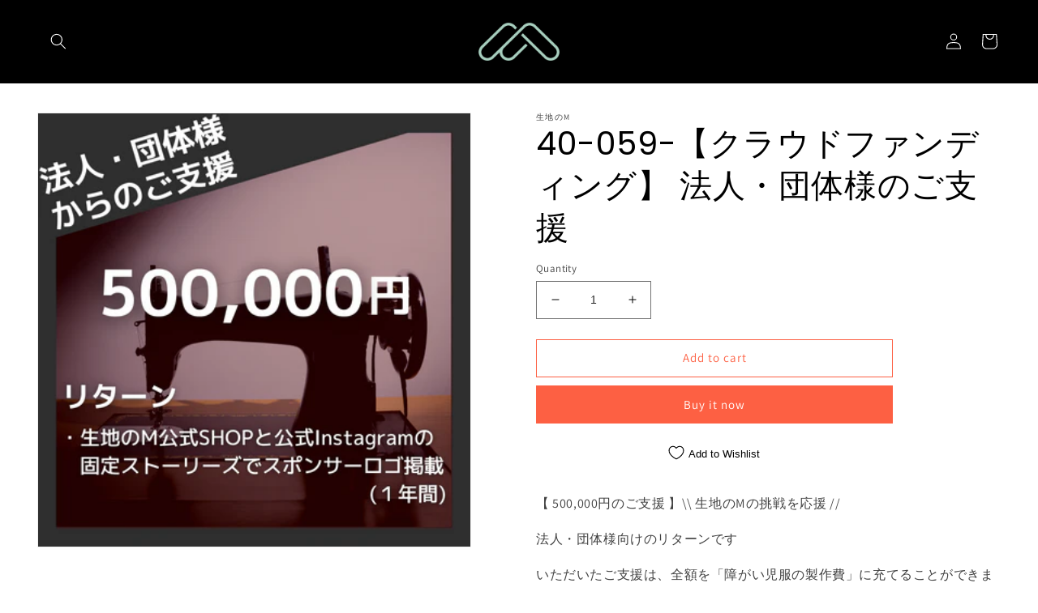

--- FILE ---
content_type: text/html; charset=utf-8
request_url: https://kijino-m.myshopify.com/en/products/40-059-%E3%82%AF%E3%83%A9%E3%82%A6%E3%83%89%E3%83%95%E3%82%A1%E3%83%B3%E3%83%87%E3%82%A3%E3%83%B3%E3%82%B0-%E3%82%B3%E3%83%BC%E3%82%B9g-%E7%94%9F%E5%9C%B0%E3%81%AEm%E3%81%AE%E6%8C%91%E6%88%A6%E3%82%92%E5%BF%9C%E6%8F%B4
body_size: 51417
content:
<!doctype html>
<html class="no-js" lang="en">
  <head>
    <meta charset="utf-8">
    <meta http-equiv="X-UA-Compatible" content="IE=edge">
    <meta name="viewport" content="width=device-width,initial-scale=1">
    <meta name="theme-color" content="">
    <link rel="canonical" href="https://kijino-m.myshopify.com/en/products/40-059-%e3%82%af%e3%83%a9%e3%82%a6%e3%83%89%e3%83%95%e3%82%a1%e3%83%b3%e3%83%87%e3%82%a3%e3%83%b3%e3%82%b0-%e3%82%b3%e3%83%bc%e3%82%b9g-%e7%94%9f%e5%9c%b0%e3%81%aem%e3%81%ae%e6%8c%91%e6%88%a6%e3%82%92%e5%bf%9c%e6%8f%b4">
    <link rel="preconnect" href="https://cdn.shopify.com" crossorigin><link rel="icon" type="image/png" href="//kijino-m.myshopify.com/cdn/shop/files/8ec88e0223ba28dbc72aaeb544de86c8.png?crop=center&height=32&v=1670998793&width=32"><link rel="preconnect" href="https://fonts.shopifycdn.com" crossorigin><title>
      40-059-【クラウドファンディング】 法人・団体様のご支援
 &ndash; 生地のM</title>

    
      <meta name="description" content="【 500,000円のご支援 】\\ 生地のMの挑戦を応援 // 法人・団体様向けのリターンです いただいたご支援は、全額を「障がい児服の製作費」に充てることができます 〈リターン内容〉 ・生地のM公式サイト特設ページにスポンサー名＆ロゴ掲載（１年） ・生地のM公式Instagramの固定ストーリーズでスポンサーロゴ掲載 （1年） ※ 掲載するスポンサー名およびロゴについては、後日メールでご案内させていただく「スポンサー様 掲載用データご提供フォーム」にてご提供をお願い致します。 掲載できないような文字列を希望された場合は別途相談させていただくことがあります。  掲載期間：データをご提供後、掲載開始から〇か月間 掲載媒体：生地のM公">
    

    

<meta property="og:site_name" content="生地のM">
<meta property="og:url" content="https://kijino-m.myshopify.com/en/products/40-059-%e3%82%af%e3%83%a9%e3%82%a6%e3%83%89%e3%83%95%e3%82%a1%e3%83%b3%e3%83%87%e3%82%a3%e3%83%b3%e3%82%b0-%e3%82%b3%e3%83%bc%e3%82%b9g-%e7%94%9f%e5%9c%b0%e3%81%aem%e3%81%ae%e6%8c%91%e6%88%a6%e3%82%92%e5%bf%9c%e6%8f%b4">
<meta property="og:title" content="40-059-【クラウドファンディング】 法人・団体様のご支援">
<meta property="og:type" content="product">
<meta property="og:description" content="【 500,000円のご支援 】\\ 生地のMの挑戦を応援 // 法人・団体様向けのリターンです いただいたご支援は、全額を「障がい児服の製作費」に充てることができます 〈リターン内容〉 ・生地のM公式サイト特設ページにスポンサー名＆ロゴ掲載（１年） ・生地のM公式Instagramの固定ストーリーズでスポンサーロゴ掲載 （1年） ※ 掲載するスポンサー名およびロゴについては、後日メールでご案内させていただく「スポンサー様 掲載用データご提供フォーム」にてご提供をお願い致します。 掲載できないような文字列を希望された場合は別途相談させていただくことがあります。  掲載期間：データをご提供後、掲載開始から〇か月間 掲載媒体：生地のM公"><meta property="og:image" content="http://kijino-m.myshopify.com/cdn/shop/products/8_3a912332-97fc-4c0b-845e-0d5e98ced259.png?v=1674780658">
  <meta property="og:image:secure_url" content="https://kijino-m.myshopify.com/cdn/shop/products/8_3a912332-97fc-4c0b-845e-0d5e98ced259.png?v=1674780658">
  <meta property="og:image:width" content="400">
  <meta property="og:image:height" content="400"><meta property="og:price:amount" content="500,000">
  <meta property="og:price:currency" content="JPY"><meta name="twitter:site" content="@kijino_m"><meta name="twitter:card" content="summary_large_image">
<meta name="twitter:title" content="40-059-【クラウドファンディング】 法人・団体様のご支援">
<meta name="twitter:description" content="【 500,000円のご支援 】\\ 生地のMの挑戦を応援 // 法人・団体様向けのリターンです いただいたご支援は、全額を「障がい児服の製作費」に充てることができます 〈リターン内容〉 ・生地のM公式サイト特設ページにスポンサー名＆ロゴ掲載（１年） ・生地のM公式Instagramの固定ストーリーズでスポンサーロゴ掲載 （1年） ※ 掲載するスポンサー名およびロゴについては、後日メールでご案内させていただく「スポンサー様 掲載用データご提供フォーム」にてご提供をお願い致します。 掲載できないような文字列を希望された場合は別途相談させていただくことがあります。  掲載期間：データをご提供後、掲載開始から〇か月間 掲載媒体：生地のM公">


    <script src="//kijino-m.myshopify.com/cdn/shop/t/63/assets/global.js?v=149496944046504657681674461813" defer="defer"></script>
    <script>window.performance && window.performance.mark && window.performance.mark('shopify.content_for_header.start');</script><meta name="google-site-verification" content="QN4BM_1DEwT7rZ3nWgrlcJxxx8vCHpl5hoKaU6TjP48">
<meta name="google-site-verification" content="Djmk8xU83qm3D3kEY22zynwp9UeLU8DRoJbuWxE6-q8">
<meta name="facebook-domain-verification" content="c0jkjmluf2und4r6ihwie1yeh5v3jk">
<meta id="shopify-digital-wallet" name="shopify-digital-wallet" content="/57449644198/digital_wallets/dialog">
<meta name="shopify-checkout-api-token" content="9322cd8935db999a2e823c5a6241a49b">
<meta id="in-context-paypal-metadata" data-shop-id="57449644198" data-venmo-supported="false" data-environment="production" data-locale="en_US" data-paypal-v4="true" data-currency="JPY">
<link rel="alternate" hreflang="x-default" href="https://shop.kijino-m.jp/products/40-059-%E3%82%AF%E3%83%A9%E3%82%A6%E3%83%89%E3%83%95%E3%82%A1%E3%83%B3%E3%83%87%E3%82%A3%E3%83%B3%E3%82%B0-%E3%82%B3%E3%83%BC%E3%82%B9g-%E7%94%9F%E5%9C%B0%E3%81%AEm%E3%81%AE%E6%8C%91%E6%88%A6%E3%82%92%E5%BF%9C%E6%8F%B4">
<link rel="alternate" hreflang="ja" href="https://shop.kijino-m.jp/products/40-059-%E3%82%AF%E3%83%A9%E3%82%A6%E3%83%89%E3%83%95%E3%82%A1%E3%83%B3%E3%83%87%E3%82%A3%E3%83%B3%E3%82%B0-%E3%82%B3%E3%83%BC%E3%82%B9g-%E7%94%9F%E5%9C%B0%E3%81%AEm%E3%81%AE%E6%8C%91%E6%88%A6%E3%82%92%E5%BF%9C%E6%8F%B4">
<link rel="alternate" hreflang="en" href="https://shop.kijino-m.jp/en/products/40-059-%E3%82%AF%E3%83%A9%E3%82%A6%E3%83%89%E3%83%95%E3%82%A1%E3%83%B3%E3%83%87%E3%82%A3%E3%83%B3%E3%82%B0-%E3%82%B3%E3%83%BC%E3%82%B9g-%E7%94%9F%E5%9C%B0%E3%81%AEm%E3%81%AE%E6%8C%91%E6%88%A6%E3%82%92%E5%BF%9C%E6%8F%B4">
<link rel="alternate" hreflang="ja-US" href="https://kijino-m.myshopify.com/products/40-059-%E3%82%AF%E3%83%A9%E3%82%A6%E3%83%89%E3%83%95%E3%82%A1%E3%83%B3%E3%83%87%E3%82%A3%E3%83%B3%E3%82%B0-%E3%82%B3%E3%83%BC%E3%82%B9g-%E7%94%9F%E5%9C%B0%E3%81%AEm%E3%81%AE%E6%8C%91%E6%88%A6%E3%82%92%E5%BF%9C%E6%8F%B4">
<link rel="alternate" hreflang="en-US" href="https://kijino-m.myshopify.com/en/products/40-059-%E3%82%AF%E3%83%A9%E3%82%A6%E3%83%89%E3%83%95%E3%82%A1%E3%83%B3%E3%83%87%E3%82%A3%E3%83%B3%E3%82%B0-%E3%82%B3%E3%83%BC%E3%82%B9g-%E7%94%9F%E5%9C%B0%E3%81%AEm%E3%81%AE%E6%8C%91%E6%88%A6%E3%82%92%E5%BF%9C%E6%8F%B4">
<link rel="alternate" type="application/json+oembed" href="https://kijino-m.myshopify.com/en/products/40-059-%e3%82%af%e3%83%a9%e3%82%a6%e3%83%89%e3%83%95%e3%82%a1%e3%83%b3%e3%83%87%e3%82%a3%e3%83%b3%e3%82%b0-%e3%82%b3%e3%83%bc%e3%82%b9g-%e7%94%9f%e5%9c%b0%e3%81%aem%e3%81%ae%e6%8c%91%e6%88%a6%e3%82%92%e5%bf%9c%e6%8f%b4.oembed">
<script async="async" src="/checkouts/internal/preloads.js?locale=en-US"></script>
<script id="shopify-features" type="application/json">{"accessToken":"9322cd8935db999a2e823c5a6241a49b","betas":["rich-media-storefront-analytics"],"domain":"kijino-m.myshopify.com","predictiveSearch":false,"shopId":57449644198,"locale":"en"}</script>
<script>var Shopify = Shopify || {};
Shopify.shop = "kijino-m.myshopify.com";
Shopify.locale = "en";
Shopify.currency = {"active":"JPY","rate":"1.0"};
Shopify.country = "US";
Shopify.theme = {"name":"Dawn\/install Bundle Producs Upsell メイン","id":136514306277,"schema_name":"Dawn","schema_version":"7.0.1","theme_store_id":887,"role":"main"};
Shopify.theme.handle = "null";
Shopify.theme.style = {"id":null,"handle":null};
Shopify.cdnHost = "kijino-m.myshopify.com/cdn";
Shopify.routes = Shopify.routes || {};
Shopify.routes.root = "/en/";</script>
<script type="module">!function(o){(o.Shopify=o.Shopify||{}).modules=!0}(window);</script>
<script>!function(o){function n(){var o=[];function n(){o.push(Array.prototype.slice.apply(arguments))}return n.q=o,n}var t=o.Shopify=o.Shopify||{};t.loadFeatures=n(),t.autoloadFeatures=n()}(window);</script>
<script id="shop-js-analytics" type="application/json">{"pageType":"product"}</script>
<script defer="defer" async type="module" src="//kijino-m.myshopify.com/cdn/shopifycloud/shop-js/modules/v2/client.init-shop-cart-sync_BApSsMSl.en.esm.js"></script>
<script defer="defer" async type="module" src="//kijino-m.myshopify.com/cdn/shopifycloud/shop-js/modules/v2/chunk.common_CBoos6YZ.esm.js"></script>
<script type="module">
  await import("//kijino-m.myshopify.com/cdn/shopifycloud/shop-js/modules/v2/client.init-shop-cart-sync_BApSsMSl.en.esm.js");
await import("//kijino-m.myshopify.com/cdn/shopifycloud/shop-js/modules/v2/chunk.common_CBoos6YZ.esm.js");

  window.Shopify.SignInWithShop?.initShopCartSync?.({"fedCMEnabled":true,"windoidEnabled":true});

</script>
<script>(function() {
  var isLoaded = false;
  function asyncLoad() {
    if (isLoaded) return;
    isLoaded = true;
    var urls = ["https:\/\/d23dclunsivw3h.cloudfront.net\/redirect-app.js?shop=kijino-m.myshopify.com","https:\/\/static.klaviyo.com\/onsite\/js\/klaviyo.js?company_id=S5UpLw\u0026shop=kijino-m.myshopify.com","https:\/\/static.klaviyo.com\/onsite\/js\/klaviyo.js?company_id=S5UpLw\u0026shop=kijino-m.myshopify.com","https:\/\/static.klaviyo.com\/onsite\/js\/klaviyo.js?company_id=TKyTn2\u0026shop=kijino-m.myshopify.com","https:\/\/static.klaviyo.com\/onsite\/js\/klaviyo.js?company_id=TKyTn2\u0026shop=kijino-m.myshopify.com","https:\/\/asia-northeast1-ydn-pr.cloudfunctions.net\/script?shop=kijino-m.myshopify.com","https:\/\/asia-northeast1-ydn-pr.cloudfunctions.net\/script?shop=kijino-m.myshopify.com","https:\/\/asia-northeast1-ydn-pr.cloudfunctions.net\/script?shop=kijino-m.myshopify.com","https:\/\/cdn.nfcube.com\/instafeed-d7ab6b378eabecbfdcebe55cd21cb3e4.js?shop=kijino-m.myshopify.com","https:\/\/cdn.hextom.com\/js\/freeshippingbar.js?shop=kijino-m.myshopify.com"];
    for (var i = 0; i < urls.length; i++) {
      var s = document.createElement('script');
      s.type = 'text/javascript';
      s.async = true;
      s.src = urls[i];
      var x = document.getElementsByTagName('script')[0];
      x.parentNode.insertBefore(s, x);
    }
  };
  if(window.attachEvent) {
    window.attachEvent('onload', asyncLoad);
  } else {
    window.addEventListener('load', asyncLoad, false);
  }
})();</script>
<script id="__st">var __st={"a":57449644198,"offset":32400,"reqid":"610f763e-8195-439b-a704-ddd6f76a84e5-1768914728","pageurl":"kijino-m.myshopify.com\/en\/products\/40-059-%E3%82%AF%E3%83%A9%E3%82%A6%E3%83%89%E3%83%95%E3%82%A1%E3%83%B3%E3%83%87%E3%82%A3%E3%83%B3%E3%82%B0-%E3%82%B3%E3%83%BC%E3%82%B9g-%E7%94%9F%E5%9C%B0%E3%81%AEm%E3%81%AE%E6%8C%91%E6%88%A6%E3%82%92%E5%BF%9C%E6%8F%B4","u":"3992345de69b","p":"product","rtyp":"product","rid":8129962574053};</script>
<script>window.ShopifyPaypalV4VisibilityTracking = true;</script>
<script id="captcha-bootstrap">!function(){'use strict';const t='contact',e='account',n='new_comment',o=[[t,t],['blogs',n],['comments',n],[t,'customer']],c=[[e,'customer_login'],[e,'guest_login'],[e,'recover_customer_password'],[e,'create_customer']],r=t=>t.map((([t,e])=>`form[action*='/${t}']:not([data-nocaptcha='true']) input[name='form_type'][value='${e}']`)).join(','),a=t=>()=>t?[...document.querySelectorAll(t)].map((t=>t.form)):[];function s(){const t=[...o],e=r(t);return a(e)}const i='password',u='form_key',d=['recaptcha-v3-token','g-recaptcha-response','h-captcha-response',i],f=()=>{try{return window.sessionStorage}catch{return}},m='__shopify_v',_=t=>t.elements[u];function p(t,e,n=!1){try{const o=window.sessionStorage,c=JSON.parse(o.getItem(e)),{data:r}=function(t){const{data:e,action:n}=t;return t[m]||n?{data:e,action:n}:{data:t,action:n}}(c);for(const[e,n]of Object.entries(r))t.elements[e]&&(t.elements[e].value=n);n&&o.removeItem(e)}catch(o){console.error('form repopulation failed',{error:o})}}const l='form_type',E='cptcha';function T(t){t.dataset[E]=!0}const w=window,h=w.document,L='Shopify',v='ce_forms',y='captcha';let A=!1;((t,e)=>{const n=(g='f06e6c50-85a8-45c8-87d0-21a2b65856fe',I='https://cdn.shopify.com/shopifycloud/storefront-forms-hcaptcha/ce_storefront_forms_captcha_hcaptcha.v1.5.2.iife.js',D={infoText:'Protected by hCaptcha',privacyText:'Privacy',termsText:'Terms'},(t,e,n)=>{const o=w[L][v],c=o.bindForm;if(c)return c(t,g,e,D).then(n);var r;o.q.push([[t,g,e,D],n]),r=I,A||(h.body.append(Object.assign(h.createElement('script'),{id:'captcha-provider',async:!0,src:r})),A=!0)});var g,I,D;w[L]=w[L]||{},w[L][v]=w[L][v]||{},w[L][v].q=[],w[L][y]=w[L][y]||{},w[L][y].protect=function(t,e){n(t,void 0,e),T(t)},Object.freeze(w[L][y]),function(t,e,n,w,h,L){const[v,y,A,g]=function(t,e,n){const i=e?o:[],u=t?c:[],d=[...i,...u],f=r(d),m=r(i),_=r(d.filter((([t,e])=>n.includes(e))));return[a(f),a(m),a(_),s()]}(w,h,L),I=t=>{const e=t.target;return e instanceof HTMLFormElement?e:e&&e.form},D=t=>v().includes(t);t.addEventListener('submit',(t=>{const e=I(t);if(!e)return;const n=D(e)&&!e.dataset.hcaptchaBound&&!e.dataset.recaptchaBound,o=_(e),c=g().includes(e)&&(!o||!o.value);(n||c)&&t.preventDefault(),c&&!n&&(function(t){try{if(!f())return;!function(t){const e=f();if(!e)return;const n=_(t);if(!n)return;const o=n.value;o&&e.removeItem(o)}(t);const e=Array.from(Array(32),(()=>Math.random().toString(36)[2])).join('');!function(t,e){_(t)||t.append(Object.assign(document.createElement('input'),{type:'hidden',name:u})),t.elements[u].value=e}(t,e),function(t,e){const n=f();if(!n)return;const o=[...t.querySelectorAll(`input[type='${i}']`)].map((({name:t})=>t)),c=[...d,...o],r={};for(const[a,s]of new FormData(t).entries())c.includes(a)||(r[a]=s);n.setItem(e,JSON.stringify({[m]:1,action:t.action,data:r}))}(t,e)}catch(e){console.error('failed to persist form',e)}}(e),e.submit())}));const S=(t,e)=>{t&&!t.dataset[E]&&(n(t,e.some((e=>e===t))),T(t))};for(const o of['focusin','change'])t.addEventListener(o,(t=>{const e=I(t);D(e)&&S(e,y())}));const B=e.get('form_key'),M=e.get(l),P=B&&M;t.addEventListener('DOMContentLoaded',(()=>{const t=y();if(P)for(const e of t)e.elements[l].value===M&&p(e,B);[...new Set([...A(),...v().filter((t=>'true'===t.dataset.shopifyCaptcha))])].forEach((e=>S(e,t)))}))}(h,new URLSearchParams(w.location.search),n,t,e,['guest_login'])})(!0,!0)}();</script>
<script integrity="sha256-4kQ18oKyAcykRKYeNunJcIwy7WH5gtpwJnB7kiuLZ1E=" data-source-attribution="shopify.loadfeatures" defer="defer" src="//kijino-m.myshopify.com/cdn/shopifycloud/storefront/assets/storefront/load_feature-a0a9edcb.js" crossorigin="anonymous"></script>
<script data-source-attribution="shopify.dynamic_checkout.dynamic.init">var Shopify=Shopify||{};Shopify.PaymentButton=Shopify.PaymentButton||{isStorefrontPortableWallets:!0,init:function(){window.Shopify.PaymentButton.init=function(){};var t=document.createElement("script");t.src="https://kijino-m.myshopify.com/cdn/shopifycloud/portable-wallets/latest/portable-wallets.en.js",t.type="module",document.head.appendChild(t)}};
</script>
<script data-source-attribution="shopify.dynamic_checkout.buyer_consent">
  function portableWalletsHideBuyerConsent(e){var t=document.getElementById("shopify-buyer-consent"),n=document.getElementById("shopify-subscription-policy-button");t&&n&&(t.classList.add("hidden"),t.setAttribute("aria-hidden","true"),n.removeEventListener("click",e))}function portableWalletsShowBuyerConsent(e){var t=document.getElementById("shopify-buyer-consent"),n=document.getElementById("shopify-subscription-policy-button");t&&n&&(t.classList.remove("hidden"),t.removeAttribute("aria-hidden"),n.addEventListener("click",e))}window.Shopify?.PaymentButton&&(window.Shopify.PaymentButton.hideBuyerConsent=portableWalletsHideBuyerConsent,window.Shopify.PaymentButton.showBuyerConsent=portableWalletsShowBuyerConsent);
</script>
<script>
  function portableWalletsCleanup(e){e&&e.src&&console.error("Failed to load portable wallets script "+e.src);var t=document.querySelectorAll("shopify-accelerated-checkout .shopify-payment-button__skeleton, shopify-accelerated-checkout-cart .wallet-cart-button__skeleton"),e=document.getElementById("shopify-buyer-consent");for(let e=0;e<t.length;e++)t[e].remove();e&&e.remove()}function portableWalletsNotLoadedAsModule(e){e instanceof ErrorEvent&&"string"==typeof e.message&&e.message.includes("import.meta")&&"string"==typeof e.filename&&e.filename.includes("portable-wallets")&&(window.removeEventListener("error",portableWalletsNotLoadedAsModule),window.Shopify.PaymentButton.failedToLoad=e,"loading"===document.readyState?document.addEventListener("DOMContentLoaded",window.Shopify.PaymentButton.init):window.Shopify.PaymentButton.init())}window.addEventListener("error",portableWalletsNotLoadedAsModule);
</script>

<script type="module" src="https://kijino-m.myshopify.com/cdn/shopifycloud/portable-wallets/latest/portable-wallets.en.js" onError="portableWalletsCleanup(this)" crossorigin="anonymous"></script>
<script nomodule>
  document.addEventListener("DOMContentLoaded", portableWalletsCleanup);
</script>

<link id="shopify-accelerated-checkout-styles" rel="stylesheet" media="screen" href="https://kijino-m.myshopify.com/cdn/shopifycloud/portable-wallets/latest/accelerated-checkout-backwards-compat.css" crossorigin="anonymous">
<style id="shopify-accelerated-checkout-cart">
        #shopify-buyer-consent {
  margin-top: 1em;
  display: inline-block;
  width: 100%;
}

#shopify-buyer-consent.hidden {
  display: none;
}

#shopify-subscription-policy-button {
  background: none;
  border: none;
  padding: 0;
  text-decoration: underline;
  font-size: inherit;
  cursor: pointer;
}

#shopify-subscription-policy-button::before {
  box-shadow: none;
}

      </style>
<script id="sections-script" data-sections="header,footer" defer="defer" src="//kijino-m.myshopify.com/cdn/shop/t/63/compiled_assets/scripts.js?v=6833"></script>
<script>window.performance && window.performance.mark && window.performance.mark('shopify.content_for_header.end');</script>


    <style data-shopify>
      @font-face {
  font-family: Assistant;
  font-weight: 400;
  font-style: normal;
  font-display: swap;
  src: url("//kijino-m.myshopify.com/cdn/fonts/assistant/assistant_n4.9120912a469cad1cc292572851508ca49d12e768.woff2") format("woff2"),
       url("//kijino-m.myshopify.com/cdn/fonts/assistant/assistant_n4.6e9875ce64e0fefcd3f4446b7ec9036b3ddd2985.woff") format("woff");
}

      @font-face {
  font-family: Assistant;
  font-weight: 700;
  font-style: normal;
  font-display: swap;
  src: url("//kijino-m.myshopify.com/cdn/fonts/assistant/assistant_n7.bf44452348ec8b8efa3aa3068825305886b1c83c.woff2") format("woff2"),
       url("//kijino-m.myshopify.com/cdn/fonts/assistant/assistant_n7.0c887fee83f6b3bda822f1150b912c72da0f7b64.woff") format("woff");
}

      
      
      @font-face {
  font-family: Poppins;
  font-weight: 400;
  font-style: normal;
  font-display: swap;
  src: url("//kijino-m.myshopify.com/cdn/fonts/poppins/poppins_n4.0ba78fa5af9b0e1a374041b3ceaadf0a43b41362.woff2") format("woff2"),
       url("//kijino-m.myshopify.com/cdn/fonts/poppins/poppins_n4.214741a72ff2596839fc9760ee7a770386cf16ca.woff") format("woff");
}


      :root {
        --font-body-family: Assistant, sans-serif;
        --font-body-style: normal;
        --font-body-weight: 400;
        --font-body-weight-bold: 700;

        --font-heading-family: Poppins, sans-serif;
        --font-heading-style: normal;
        --font-heading-weight: 400;

        --font-body-scale: 1.0;
        --font-heading-scale: 1.0;

        --color-base-text: 0, 0, 0;
        --color-shadow: 0, 0, 0;
        --color-base-background-1: 255, 255, 255;
        --color-base-background-2: 247, 237, 234;
        --color-base-solid-button-labels: 255, 255, 255;
        --color-base-outline-button-labels: 253, 96, 67;
        --color-base-accent-1: 253, 96, 67;
        --color-base-accent-2: 102, 196, 171;
        --payment-terms-background-color: #ffffff;

        --gradient-base-background-1: #ffffff;
        --gradient-base-background-2: #f7edea;
        --gradient-base-accent-1: linear-gradient(0deg, rgba(1, 155, 75, 1) 27%, rgba(0, 122, 58, 1) 71%, rgba(1, 45, 22, 1) 90%);
        --gradient-base-accent-2: #66c4ab;

        --media-padding: px;
        --media-border-opacity: 0.05;
        --media-border-width: 1px;
        --media-radius: 0px;
        --media-shadow-opacity: 0.0;
        --media-shadow-horizontal-offset: 0px;
        --media-shadow-vertical-offset: 4px;
        --media-shadow-blur-radius: 5px;
        --media-shadow-visible: 0;

        --page-width: 160rem;
        --page-width-margin: 0rem;

        --product-card-image-padding: 0.0rem;
        --product-card-corner-radius: 0.0rem;
        --product-card-text-alignment: left;
        --product-card-border-width: 0.0rem;
        --product-card-border-opacity: 0.1;
        --product-card-shadow-opacity: 0.4;
        --product-card-shadow-visible: 1;
        --product-card-shadow-horizontal-offset: 0.6rem;
        --product-card-shadow-vertical-offset: 0.6rem;
        --product-card-shadow-blur-radius: 1.0rem;

        --collection-card-image-padding: 0.0rem;
        --collection-card-corner-radius: 0.0rem;
        --collection-card-text-alignment: left;
        --collection-card-border-width: 0.0rem;
        --collection-card-border-opacity: 0.1;
        --collection-card-shadow-opacity: 0.4;
        --collection-card-shadow-visible: 1;
        --collection-card-shadow-horizontal-offset: 0.6rem;
        --collection-card-shadow-vertical-offset: 0.6rem;
        --collection-card-shadow-blur-radius: 1.0rem;

        --blog-card-image-padding: 0.0rem;
        --blog-card-corner-radius: 0.0rem;
        --blog-card-text-alignment: left;
        --blog-card-border-width: 0.0rem;
        --blog-card-border-opacity: 0.1;
        --blog-card-shadow-opacity: 0.0;
        --blog-card-shadow-visible: 0;
        --blog-card-shadow-horizontal-offset: 0.0rem;
        --blog-card-shadow-vertical-offset: 0.4rem;
        --blog-card-shadow-blur-radius: 0.5rem;

        --badge-corner-radius: 4.0rem;

        --popup-border-width: 1px;
        --popup-border-opacity: 0.1;
        --popup-corner-radius: 0px;
        --popup-shadow-opacity: 0.0;
        --popup-shadow-horizontal-offset: 0px;
        --popup-shadow-vertical-offset: 4px;
        --popup-shadow-blur-radius: 5px;

        --drawer-border-width: 1px;
        --drawer-border-opacity: 0.1;
        --drawer-shadow-opacity: 0.0;
        --drawer-shadow-horizontal-offset: 0px;
        --drawer-shadow-vertical-offset: 4px;
        --drawer-shadow-blur-radius: 5px;

        --spacing-sections-desktop: 0px;
        --spacing-sections-mobile: 0px;

        --grid-desktop-vertical-spacing: 8px;
        --grid-desktop-horizontal-spacing: 8px;
        --grid-mobile-vertical-spacing: 4px;
        --grid-mobile-horizontal-spacing: 4px;

        --text-boxes-border-opacity: 0.1;
        --text-boxes-border-width: 0px;
        --text-boxes-radius: 0px;
        --text-boxes-shadow-opacity: 0.0;
        --text-boxes-shadow-visible: 0;
        --text-boxes-shadow-horizontal-offset: 0px;
        --text-boxes-shadow-vertical-offset: 4px;
        --text-boxes-shadow-blur-radius: 5px;

        --buttons-radius: 0px;
        --buttons-radius-outset: 0px;
        --buttons-border-width: 1px;
        --buttons-border-opacity: 1.0;
        --buttons-shadow-opacity: 0.0;
        --buttons-shadow-visible: 0;
        --buttons-shadow-horizontal-offset: 0px;
        --buttons-shadow-vertical-offset: 4px;
        --buttons-shadow-blur-radius: 5px;
        --buttons-border-offset: 0px;

        --inputs-radius: 0px;
        --inputs-border-width: 1px;
        --inputs-border-opacity: 0.55;
        --inputs-shadow-opacity: 0.0;
        --inputs-shadow-horizontal-offset: 0px;
        --inputs-margin-offset: 0px;
        --inputs-shadow-vertical-offset: 4px;
        --inputs-shadow-blur-radius: 5px;
        --inputs-radius-outset: 0px;

        --variant-pills-radius: 40px;
        --variant-pills-border-width: 1px;
        --variant-pills-border-opacity: 0.55;
        --variant-pills-shadow-opacity: 0.0;
        --variant-pills-shadow-horizontal-offset: 0px;
        --variant-pills-shadow-vertical-offset: 4px;
        --variant-pills-shadow-blur-radius: 5px;
      }

      *,
      *::before,
      *::after {
        box-sizing: inherit;
      }

      html {
        box-sizing: border-box;
        font-size: calc(var(--font-body-scale) * 62.5%);
        height: 100%;
      }

      body {
        display: grid;
        grid-template-rows: auto auto 1fr auto;
        grid-template-columns: 100%;
        min-height: 100%;
        margin: 0;
        font-size: 1.5rem;
        letter-spacing: 0.06rem;
        line-height: calc(1 + 0.8 / var(--font-body-scale));
        font-family: var(--font-body-family);
        font-style: var(--font-body-style);
        font-weight: var(--font-body-weight);
      }

      @media screen and (min-width: 750px) {
        body {
          font-size: 1.6rem;
        }
      }
    </style>

    <link href="//kijino-m.myshopify.com/cdn/shop/t/63/assets/base.css?v=5998178209092447551674519144" rel="stylesheet" type="text/css" media="all" />
    <link href="//kijino-m.myshopify.com/cdn/shop/t/63/assets/custom.css?v=23778501192918550231686630421" rel="stylesheet" type="text/css" media="all" />
<link rel="preload" as="font" href="//kijino-m.myshopify.com/cdn/fonts/assistant/assistant_n4.9120912a469cad1cc292572851508ca49d12e768.woff2" type="font/woff2" crossorigin><link rel="preload" as="font" href="//kijino-m.myshopify.com/cdn/fonts/poppins/poppins_n4.0ba78fa5af9b0e1a374041b3ceaadf0a43b41362.woff2" type="font/woff2" crossorigin><link rel="stylesheet" href="//kijino-m.myshopify.com/cdn/shop/t/63/assets/component-predictive-search.css?v=83512081251802922551674461813" media="print" onload="this.media='all'"><script>document.documentElement.className = document.documentElement.className.replace('no-js', 'js');
    if (Shopify.designMode) {
      document.documentElement.classList.add('shopify-design-mode');
    }
    </script>
    

  <link href="https://monorail-edge.shopifysvc.com" rel="dns-prefetch">
<script>(function(){if ("sendBeacon" in navigator && "performance" in window) {try {var session_token_from_headers = performance.getEntriesByType('navigation')[0].serverTiming.find(x => x.name == '_s').description;} catch {var session_token_from_headers = undefined;}var session_cookie_matches = document.cookie.match(/_shopify_s=([^;]*)/);var session_token_from_cookie = session_cookie_matches && session_cookie_matches.length === 2 ? session_cookie_matches[1] : "";var session_token = session_token_from_headers || session_token_from_cookie || "";function handle_abandonment_event(e) {var entries = performance.getEntries().filter(function(entry) {return /monorail-edge.shopifysvc.com/.test(entry.name);});if (!window.abandonment_tracked && entries.length === 0) {window.abandonment_tracked = true;var currentMs = Date.now();var navigation_start = performance.timing.navigationStart;var payload = {shop_id: 57449644198,url: window.location.href,navigation_start,duration: currentMs - navigation_start,session_token,page_type: "product"};window.navigator.sendBeacon("https://monorail-edge.shopifysvc.com/v1/produce", JSON.stringify({schema_id: "online_store_buyer_site_abandonment/1.1",payload: payload,metadata: {event_created_at_ms: currentMs,event_sent_at_ms: currentMs}}));}}window.addEventListener('pagehide', handle_abandonment_event);}}());</script>
<script id="web-pixels-manager-setup">(function e(e,d,r,n,o){if(void 0===o&&(o={}),!Boolean(null===(a=null===(i=window.Shopify)||void 0===i?void 0:i.analytics)||void 0===a?void 0:a.replayQueue)){var i,a;window.Shopify=window.Shopify||{};var t=window.Shopify;t.analytics=t.analytics||{};var s=t.analytics;s.replayQueue=[],s.publish=function(e,d,r){return s.replayQueue.push([e,d,r]),!0};try{self.performance.mark("wpm:start")}catch(e){}var l=function(){var e={modern:/Edge?\/(1{2}[4-9]|1[2-9]\d|[2-9]\d{2}|\d{4,})\.\d+(\.\d+|)|Firefox\/(1{2}[4-9]|1[2-9]\d|[2-9]\d{2}|\d{4,})\.\d+(\.\d+|)|Chrom(ium|e)\/(9{2}|\d{3,})\.\d+(\.\d+|)|(Maci|X1{2}).+ Version\/(15\.\d+|(1[6-9]|[2-9]\d|\d{3,})\.\d+)([,.]\d+|)( \(\w+\)|)( Mobile\/\w+|) Safari\/|Chrome.+OPR\/(9{2}|\d{3,})\.\d+\.\d+|(CPU[ +]OS|iPhone[ +]OS|CPU[ +]iPhone|CPU IPhone OS|CPU iPad OS)[ +]+(15[._]\d+|(1[6-9]|[2-9]\d|\d{3,})[._]\d+)([._]\d+|)|Android:?[ /-](13[3-9]|1[4-9]\d|[2-9]\d{2}|\d{4,})(\.\d+|)(\.\d+|)|Android.+Firefox\/(13[5-9]|1[4-9]\d|[2-9]\d{2}|\d{4,})\.\d+(\.\d+|)|Android.+Chrom(ium|e)\/(13[3-9]|1[4-9]\d|[2-9]\d{2}|\d{4,})\.\d+(\.\d+|)|SamsungBrowser\/([2-9]\d|\d{3,})\.\d+/,legacy:/Edge?\/(1[6-9]|[2-9]\d|\d{3,})\.\d+(\.\d+|)|Firefox\/(5[4-9]|[6-9]\d|\d{3,})\.\d+(\.\d+|)|Chrom(ium|e)\/(5[1-9]|[6-9]\d|\d{3,})\.\d+(\.\d+|)([\d.]+$|.*Safari\/(?![\d.]+ Edge\/[\d.]+$))|(Maci|X1{2}).+ Version\/(10\.\d+|(1[1-9]|[2-9]\d|\d{3,})\.\d+)([,.]\d+|)( \(\w+\)|)( Mobile\/\w+|) Safari\/|Chrome.+OPR\/(3[89]|[4-9]\d|\d{3,})\.\d+\.\d+|(CPU[ +]OS|iPhone[ +]OS|CPU[ +]iPhone|CPU IPhone OS|CPU iPad OS)[ +]+(10[._]\d+|(1[1-9]|[2-9]\d|\d{3,})[._]\d+)([._]\d+|)|Android:?[ /-](13[3-9]|1[4-9]\d|[2-9]\d{2}|\d{4,})(\.\d+|)(\.\d+|)|Mobile Safari.+OPR\/([89]\d|\d{3,})\.\d+\.\d+|Android.+Firefox\/(13[5-9]|1[4-9]\d|[2-9]\d{2}|\d{4,})\.\d+(\.\d+|)|Android.+Chrom(ium|e)\/(13[3-9]|1[4-9]\d|[2-9]\d{2}|\d{4,})\.\d+(\.\d+|)|Android.+(UC? ?Browser|UCWEB|U3)[ /]?(15\.([5-9]|\d{2,})|(1[6-9]|[2-9]\d|\d{3,})\.\d+)\.\d+|SamsungBrowser\/(5\.\d+|([6-9]|\d{2,})\.\d+)|Android.+MQ{2}Browser\/(14(\.(9|\d{2,})|)|(1[5-9]|[2-9]\d|\d{3,})(\.\d+|))(\.\d+|)|K[Aa][Ii]OS\/(3\.\d+|([4-9]|\d{2,})\.\d+)(\.\d+|)/},d=e.modern,r=e.legacy,n=navigator.userAgent;return n.match(d)?"modern":n.match(r)?"legacy":"unknown"}(),u="modern"===l?"modern":"legacy",c=(null!=n?n:{modern:"",legacy:""})[u],f=function(e){return[e.baseUrl,"/wpm","/b",e.hashVersion,"modern"===e.buildTarget?"m":"l",".js"].join("")}({baseUrl:d,hashVersion:r,buildTarget:u}),m=function(e){var d=e.version,r=e.bundleTarget,n=e.surface,o=e.pageUrl,i=e.monorailEndpoint;return{emit:function(e){var a=e.status,t=e.errorMsg,s=(new Date).getTime(),l=JSON.stringify({metadata:{event_sent_at_ms:s},events:[{schema_id:"web_pixels_manager_load/3.1",payload:{version:d,bundle_target:r,page_url:o,status:a,surface:n,error_msg:t},metadata:{event_created_at_ms:s}}]});if(!i)return console&&console.warn&&console.warn("[Web Pixels Manager] No Monorail endpoint provided, skipping logging."),!1;try{return self.navigator.sendBeacon.bind(self.navigator)(i,l)}catch(e){}var u=new XMLHttpRequest;try{return u.open("POST",i,!0),u.setRequestHeader("Content-Type","text/plain"),u.send(l),!0}catch(e){return console&&console.warn&&console.warn("[Web Pixels Manager] Got an unhandled error while logging to Monorail."),!1}}}}({version:r,bundleTarget:l,surface:e.surface,pageUrl:self.location.href,monorailEndpoint:e.monorailEndpoint});try{o.browserTarget=l,function(e){var d=e.src,r=e.async,n=void 0===r||r,o=e.onload,i=e.onerror,a=e.sri,t=e.scriptDataAttributes,s=void 0===t?{}:t,l=document.createElement("script"),u=document.querySelector("head"),c=document.querySelector("body");if(l.async=n,l.src=d,a&&(l.integrity=a,l.crossOrigin="anonymous"),s)for(var f in s)if(Object.prototype.hasOwnProperty.call(s,f))try{l.dataset[f]=s[f]}catch(e){}if(o&&l.addEventListener("load",o),i&&l.addEventListener("error",i),u)u.appendChild(l);else{if(!c)throw new Error("Did not find a head or body element to append the script");c.appendChild(l)}}({src:f,async:!0,onload:function(){if(!function(){var e,d;return Boolean(null===(d=null===(e=window.Shopify)||void 0===e?void 0:e.analytics)||void 0===d?void 0:d.initialized)}()){var d=window.webPixelsManager.init(e)||void 0;if(d){var r=window.Shopify.analytics;r.replayQueue.forEach((function(e){var r=e[0],n=e[1],o=e[2];d.publishCustomEvent(r,n,o)})),r.replayQueue=[],r.publish=d.publishCustomEvent,r.visitor=d.visitor,r.initialized=!0}}},onerror:function(){return m.emit({status:"failed",errorMsg:"".concat(f," has failed to load")})},sri:function(e){var d=/^sha384-[A-Za-z0-9+/=]+$/;return"string"==typeof e&&d.test(e)}(c)?c:"",scriptDataAttributes:o}),m.emit({status:"loading"})}catch(e){m.emit({status:"failed",errorMsg:(null==e?void 0:e.message)||"Unknown error"})}}})({shopId: 57449644198,storefrontBaseUrl: "https://shop.kijino-m.jp",extensionsBaseUrl: "https://extensions.shopifycdn.com/cdn/shopifycloud/web-pixels-manager",monorailEndpoint: "https://monorail-edge.shopifysvc.com/unstable/produce_batch",surface: "storefront-renderer",enabledBetaFlags: ["2dca8a86"],webPixelsConfigList: [{"id":"1477279973","configuration":"{\"accountID\":\"TKyTn2\",\"webPixelConfig\":\"eyJlbmFibGVBZGRlZFRvQ2FydEV2ZW50cyI6IHRydWV9\"}","eventPayloadVersion":"v1","runtimeContext":"STRICT","scriptVersion":"524f6c1ee37bacdca7657a665bdca589","type":"APP","apiClientId":123074,"privacyPurposes":["ANALYTICS","MARKETING"],"dataSharingAdjustments":{"protectedCustomerApprovalScopes":["read_customer_address","read_customer_email","read_customer_name","read_customer_personal_data","read_customer_phone"]}},{"id":"444301541","configuration":"{\"config\":\"{\\\"pixel_id\\\":\\\"G-74K5XHYPR1\\\",\\\"target_country\\\":\\\"JP\\\",\\\"gtag_events\\\":[{\\\"type\\\":\\\"search\\\",\\\"action_label\\\":[\\\"G-74K5XHYPR1\\\",\\\"AW-411745782\\\/HbuGCJbW9ukCEPb7qsQB\\\"]},{\\\"type\\\":\\\"begin_checkout\\\",\\\"action_label\\\":[\\\"G-74K5XHYPR1\\\",\\\"AW-411745782\\\/394rCJPW9ukCEPb7qsQB\\\"]},{\\\"type\\\":\\\"view_item\\\",\\\"action_label\\\":[\\\"G-74K5XHYPR1\\\",\\\"AW-411745782\\\/oDS-CI3W9ukCEPb7qsQB\\\",\\\"MC-E5D90ERVB0\\\"]},{\\\"type\\\":\\\"purchase\\\",\\\"action_label\\\":[\\\"G-74K5XHYPR1\\\",\\\"AW-411745782\\\/uo8kCIrW9ukCEPb7qsQB\\\",\\\"MC-E5D90ERVB0\\\"]},{\\\"type\\\":\\\"page_view\\\",\\\"action_label\\\":[\\\"G-74K5XHYPR1\\\",\\\"AW-411745782\\\/HR7LCI_V9ukCEPb7qsQB\\\",\\\"MC-E5D90ERVB0\\\"]},{\\\"type\\\":\\\"add_payment_info\\\",\\\"action_label\\\":[\\\"G-74K5XHYPR1\\\",\\\"AW-411745782\\\/VwZsCJnW9ukCEPb7qsQB\\\"]},{\\\"type\\\":\\\"add_to_cart\\\",\\\"action_label\\\":[\\\"G-74K5XHYPR1\\\",\\\"AW-411745782\\\/PlbmCJDW9ukCEPb7qsQB\\\"]}],\\\"enable_monitoring_mode\\\":false}\"}","eventPayloadVersion":"v1","runtimeContext":"OPEN","scriptVersion":"b2a88bafab3e21179ed38636efcd8a93","type":"APP","apiClientId":1780363,"privacyPurposes":[],"dataSharingAdjustments":{"protectedCustomerApprovalScopes":["read_customer_address","read_customer_email","read_customer_name","read_customer_personal_data","read_customer_phone"]}},{"id":"384237797","configuration":"{\"pixelCode\":\"C59I5K1KP4F9NTCPNOAG\"}","eventPayloadVersion":"v1","runtimeContext":"STRICT","scriptVersion":"22e92c2ad45662f435e4801458fb78cc","type":"APP","apiClientId":4383523,"privacyPurposes":["ANALYTICS","MARKETING","SALE_OF_DATA"],"dataSharingAdjustments":{"protectedCustomerApprovalScopes":["read_customer_address","read_customer_email","read_customer_name","read_customer_personal_data","read_customer_phone"]}},{"id":"228163813","configuration":"{\"pixel_id\":\"1055904685868282\",\"pixel_type\":\"facebook_pixel\"}","eventPayloadVersion":"v1","runtimeContext":"OPEN","scriptVersion":"ca16bc87fe92b6042fbaa3acc2fbdaa6","type":"APP","apiClientId":2329312,"privacyPurposes":["ANALYTICS","MARKETING","SALE_OF_DATA"],"dataSharingAdjustments":{"protectedCustomerApprovalScopes":["read_customer_address","read_customer_email","read_customer_name","read_customer_personal_data","read_customer_phone"]}},{"id":"shopify-app-pixel","configuration":"{}","eventPayloadVersion":"v1","runtimeContext":"STRICT","scriptVersion":"0450","apiClientId":"shopify-pixel","type":"APP","privacyPurposes":["ANALYTICS","MARKETING"]},{"id":"shopify-custom-pixel","eventPayloadVersion":"v1","runtimeContext":"LAX","scriptVersion":"0450","apiClientId":"shopify-pixel","type":"CUSTOM","privacyPurposes":["ANALYTICS","MARKETING"]}],isMerchantRequest: false,initData: {"shop":{"name":"生地のM","paymentSettings":{"currencyCode":"JPY"},"myshopifyDomain":"kijino-m.myshopify.com","countryCode":"JP","storefrontUrl":"https:\/\/kijino-m.myshopify.com\/en"},"customer":null,"cart":null,"checkout":null,"productVariants":[{"price":{"amount":500000.0,"currencyCode":"JPY"},"product":{"title":"40-059-【クラウドファンディング】 法人・団体様のご支援","vendor":"生地のM","id":"8129962574053","untranslatedTitle":"40-059-【クラウドファンディング】 法人・団体様のご支援","url":"\/en\/products\/40-059-%E3%82%AF%E3%83%A9%E3%82%A6%E3%83%89%E3%83%95%E3%82%A1%E3%83%B3%E3%83%87%E3%82%A3%E3%83%B3%E3%82%B0-%E3%82%B3%E3%83%BC%E3%82%B9g-%E7%94%9F%E5%9C%B0%E3%81%AEm%E3%81%AE%E6%8C%91%E6%88%A6%E3%82%92%E5%BF%9C%E6%8F%B4","type":"クラウドファンディング"},"id":"43722093461733","image":{"src":"\/\/kijino-m.myshopify.com\/cdn\/shop\/products\/8_3a912332-97fc-4c0b-845e-0d5e98ced259.png?v=1674780658"},"sku":"40-059-777","title":"Default Title","untranslatedTitle":"Default Title"}],"purchasingCompany":null},},"https://kijino-m.myshopify.com/cdn","fcfee988w5aeb613cpc8e4bc33m6693e112",{"modern":"","legacy":""},{"shopId":"57449644198","storefrontBaseUrl":"https:\/\/shop.kijino-m.jp","extensionBaseUrl":"https:\/\/extensions.shopifycdn.com\/cdn\/shopifycloud\/web-pixels-manager","surface":"storefront-renderer","enabledBetaFlags":"[\"2dca8a86\"]","isMerchantRequest":"false","hashVersion":"fcfee988w5aeb613cpc8e4bc33m6693e112","publish":"custom","events":"[[\"page_viewed\",{}],[\"product_viewed\",{\"productVariant\":{\"price\":{\"amount\":500000.0,\"currencyCode\":\"JPY\"},\"product\":{\"title\":\"40-059-【クラウドファンディング】 法人・団体様のご支援\",\"vendor\":\"生地のM\",\"id\":\"8129962574053\",\"untranslatedTitle\":\"40-059-【クラウドファンディング】 法人・団体様のご支援\",\"url\":\"\/en\/products\/40-059-%E3%82%AF%E3%83%A9%E3%82%A6%E3%83%89%E3%83%95%E3%82%A1%E3%83%B3%E3%83%87%E3%82%A3%E3%83%B3%E3%82%B0-%E3%82%B3%E3%83%BC%E3%82%B9g-%E7%94%9F%E5%9C%B0%E3%81%AEm%E3%81%AE%E6%8C%91%E6%88%A6%E3%82%92%E5%BF%9C%E6%8F%B4\",\"type\":\"クラウドファンディング\"},\"id\":\"43722093461733\",\"image\":{\"src\":\"\/\/kijino-m.myshopify.com\/cdn\/shop\/products\/8_3a912332-97fc-4c0b-845e-0d5e98ced259.png?v=1674780658\"},\"sku\":\"40-059-777\",\"title\":\"Default Title\",\"untranslatedTitle\":\"Default Title\"}}]]"});</script><script>
  window.ShopifyAnalytics = window.ShopifyAnalytics || {};
  window.ShopifyAnalytics.meta = window.ShopifyAnalytics.meta || {};
  window.ShopifyAnalytics.meta.currency = 'JPY';
  var meta = {"product":{"id":8129962574053,"gid":"gid:\/\/shopify\/Product\/8129962574053","vendor":"生地のM","type":"クラウドファンディング","handle":"40-059-クラウドファンディング-コースg-生地のmの挑戦を応援","variants":[{"id":43722093461733,"price":50000000,"name":"40-059-【クラウドファンディング】 法人・団体様のご支援","public_title":null,"sku":"40-059-777"}],"remote":false},"page":{"pageType":"product","resourceType":"product","resourceId":8129962574053,"requestId":"610f763e-8195-439b-a704-ddd6f76a84e5-1768914728"}};
  for (var attr in meta) {
    window.ShopifyAnalytics.meta[attr] = meta[attr];
  }
</script>
<script class="analytics">
  (function () {
    var customDocumentWrite = function(content) {
      var jquery = null;

      if (window.jQuery) {
        jquery = window.jQuery;
      } else if (window.Checkout && window.Checkout.$) {
        jquery = window.Checkout.$;
      }

      if (jquery) {
        jquery('body').append(content);
      }
    };

    var hasLoggedConversion = function(token) {
      if (token) {
        return document.cookie.indexOf('loggedConversion=' + token) !== -1;
      }
      return false;
    }

    var setCookieIfConversion = function(token) {
      if (token) {
        var twoMonthsFromNow = new Date(Date.now());
        twoMonthsFromNow.setMonth(twoMonthsFromNow.getMonth() + 2);

        document.cookie = 'loggedConversion=' + token + '; expires=' + twoMonthsFromNow;
      }
    }

    var trekkie = window.ShopifyAnalytics.lib = window.trekkie = window.trekkie || [];
    if (trekkie.integrations) {
      return;
    }
    trekkie.methods = [
      'identify',
      'page',
      'ready',
      'track',
      'trackForm',
      'trackLink'
    ];
    trekkie.factory = function(method) {
      return function() {
        var args = Array.prototype.slice.call(arguments);
        args.unshift(method);
        trekkie.push(args);
        return trekkie;
      };
    };
    for (var i = 0; i < trekkie.methods.length; i++) {
      var key = trekkie.methods[i];
      trekkie[key] = trekkie.factory(key);
    }
    trekkie.load = function(config) {
      trekkie.config = config || {};
      trekkie.config.initialDocumentCookie = document.cookie;
      var first = document.getElementsByTagName('script')[0];
      var script = document.createElement('script');
      script.type = 'text/javascript';
      script.onerror = function(e) {
        var scriptFallback = document.createElement('script');
        scriptFallback.type = 'text/javascript';
        scriptFallback.onerror = function(error) {
                var Monorail = {
      produce: function produce(monorailDomain, schemaId, payload) {
        var currentMs = new Date().getTime();
        var event = {
          schema_id: schemaId,
          payload: payload,
          metadata: {
            event_created_at_ms: currentMs,
            event_sent_at_ms: currentMs
          }
        };
        return Monorail.sendRequest("https://" + monorailDomain + "/v1/produce", JSON.stringify(event));
      },
      sendRequest: function sendRequest(endpointUrl, payload) {
        // Try the sendBeacon API
        if (window && window.navigator && typeof window.navigator.sendBeacon === 'function' && typeof window.Blob === 'function' && !Monorail.isIos12()) {
          var blobData = new window.Blob([payload], {
            type: 'text/plain'
          });

          if (window.navigator.sendBeacon(endpointUrl, blobData)) {
            return true;
          } // sendBeacon was not successful

        } // XHR beacon

        var xhr = new XMLHttpRequest();

        try {
          xhr.open('POST', endpointUrl);
          xhr.setRequestHeader('Content-Type', 'text/plain');
          xhr.send(payload);
        } catch (e) {
          console.log(e);
        }

        return false;
      },
      isIos12: function isIos12() {
        return window.navigator.userAgent.lastIndexOf('iPhone; CPU iPhone OS 12_') !== -1 || window.navigator.userAgent.lastIndexOf('iPad; CPU OS 12_') !== -1;
      }
    };
    Monorail.produce('monorail-edge.shopifysvc.com',
      'trekkie_storefront_load_errors/1.1',
      {shop_id: 57449644198,
      theme_id: 136514306277,
      app_name: "storefront",
      context_url: window.location.href,
      source_url: "//kijino-m.myshopify.com/cdn/s/trekkie.storefront.cd680fe47e6c39ca5d5df5f0a32d569bc48c0f27.min.js"});

        };
        scriptFallback.async = true;
        scriptFallback.src = '//kijino-m.myshopify.com/cdn/s/trekkie.storefront.cd680fe47e6c39ca5d5df5f0a32d569bc48c0f27.min.js';
        first.parentNode.insertBefore(scriptFallback, first);
      };
      script.async = true;
      script.src = '//kijino-m.myshopify.com/cdn/s/trekkie.storefront.cd680fe47e6c39ca5d5df5f0a32d569bc48c0f27.min.js';
      first.parentNode.insertBefore(script, first);
    };
    trekkie.load(
      {"Trekkie":{"appName":"storefront","development":false,"defaultAttributes":{"shopId":57449644198,"isMerchantRequest":null,"themeId":136514306277,"themeCityHash":"2013016713049933924","contentLanguage":"en","currency":"JPY","eventMetadataId":"6e9588fc-f745-4beb-8642-1db464d9f5d3"},"isServerSideCookieWritingEnabled":true,"monorailRegion":"shop_domain","enabledBetaFlags":["65f19447"]},"Session Attribution":{},"S2S":{"facebookCapiEnabled":true,"source":"trekkie-storefront-renderer","apiClientId":580111}}
    );

    var loaded = false;
    trekkie.ready(function() {
      if (loaded) return;
      loaded = true;

      window.ShopifyAnalytics.lib = window.trekkie;

      var originalDocumentWrite = document.write;
      document.write = customDocumentWrite;
      try { window.ShopifyAnalytics.merchantGoogleAnalytics.call(this); } catch(error) {};
      document.write = originalDocumentWrite;

      window.ShopifyAnalytics.lib.page(null,{"pageType":"product","resourceType":"product","resourceId":8129962574053,"requestId":"610f763e-8195-439b-a704-ddd6f76a84e5-1768914728","shopifyEmitted":true});

      var match = window.location.pathname.match(/checkouts\/(.+)\/(thank_you|post_purchase)/)
      var token = match? match[1]: undefined;
      if (!hasLoggedConversion(token)) {
        setCookieIfConversion(token);
        window.ShopifyAnalytics.lib.track("Viewed Product",{"currency":"JPY","variantId":43722093461733,"productId":8129962574053,"productGid":"gid:\/\/shopify\/Product\/8129962574053","name":"40-059-【クラウドファンディング】 法人・団体様のご支援","price":"500000","sku":"40-059-777","brand":"生地のM","variant":null,"category":"クラウドファンディング","nonInteraction":true,"remote":false},undefined,undefined,{"shopifyEmitted":true});
      window.ShopifyAnalytics.lib.track("monorail:\/\/trekkie_storefront_viewed_product\/1.1",{"currency":"JPY","variantId":43722093461733,"productId":8129962574053,"productGid":"gid:\/\/shopify\/Product\/8129962574053","name":"40-059-【クラウドファンディング】 法人・団体様のご支援","price":"500000","sku":"40-059-777","brand":"生地のM","variant":null,"category":"クラウドファンディング","nonInteraction":true,"remote":false,"referer":"https:\/\/kijino-m.myshopify.com\/en\/products\/40-059-%E3%82%AF%E3%83%A9%E3%82%A6%E3%83%89%E3%83%95%E3%82%A1%E3%83%B3%E3%83%87%E3%82%A3%E3%83%B3%E3%82%B0-%E3%82%B3%E3%83%BC%E3%82%B9g-%E7%94%9F%E5%9C%B0%E3%81%AEm%E3%81%AE%E6%8C%91%E6%88%A6%E3%82%92%E5%BF%9C%E6%8F%B4"});
      }
    });


        var eventsListenerScript = document.createElement('script');
        eventsListenerScript.async = true;
        eventsListenerScript.src = "//kijino-m.myshopify.com/cdn/shopifycloud/storefront/assets/shop_events_listener-3da45d37.js";
        document.getElementsByTagName('head')[0].appendChild(eventsListenerScript);

})();</script>
  <script>
  if (!window.ga || (window.ga && typeof window.ga !== 'function')) {
    window.ga = function ga() {
      (window.ga.q = window.ga.q || []).push(arguments);
      if (window.Shopify && window.Shopify.analytics && typeof window.Shopify.analytics.publish === 'function') {
        window.Shopify.analytics.publish("ga_stub_called", {}, {sendTo: "google_osp_migration"});
      }
      console.error("Shopify's Google Analytics stub called with:", Array.from(arguments), "\nSee https://help.shopify.com/manual/promoting-marketing/pixels/pixel-migration#google for more information.");
    };
    if (window.Shopify && window.Shopify.analytics && typeof window.Shopify.analytics.publish === 'function') {
      window.Shopify.analytics.publish("ga_stub_initialized", {}, {sendTo: "google_osp_migration"});
    }
  }
</script>
<script
  defer
  src="https://kijino-m.myshopify.com/cdn/shopifycloud/perf-kit/shopify-perf-kit-3.0.4.min.js"
  data-application="storefront-renderer"
  data-shop-id="57449644198"
  data-render-region="gcp-us-central1"
  data-page-type="product"
  data-theme-instance-id="136514306277"
  data-theme-name="Dawn"
  data-theme-version="7.0.1"
  data-monorail-region="shop_domain"
  data-resource-timing-sampling-rate="10"
  data-shs="true"
  data-shs-beacon="true"
  data-shs-export-with-fetch="true"
  data-shs-logs-sample-rate="1"
  data-shs-beacon-endpoint="https://kijino-m.myshopify.com/api/collect"
></script>
</head>

  <body class="gradient">
    <a class="skip-to-content-link button visually-hidden" href="#MainContent">
      Skip to content
    </a><div id="shopify-section-announcement-bar" class="shopify-section">
</div>
    <div id="shopify-section-header" class="shopify-section section-header"><link rel="stylesheet" href="//kijino-m.myshopify.com/cdn/shop/t/63/assets/component-list-menu.css?v=151968516119678728991674461813" media="print" onload="this.media='all'">
<link rel="stylesheet" href="//kijino-m.myshopify.com/cdn/shop/t/63/assets/component-search.css?v=96455689198851321781674461813" media="print" onload="this.media='all'">
<link rel="stylesheet" href="//kijino-m.myshopify.com/cdn/shop/t/63/assets/component-menu-drawer.css?v=182311192829367774911674461813" media="print" onload="this.media='all'">
<link rel="stylesheet" href="//kijino-m.myshopify.com/cdn/shop/t/63/assets/component-cart-notification.css?v=183358051719344305851674461813" media="print" onload="this.media='all'">
<link rel="stylesheet" href="//kijino-m.myshopify.com/cdn/shop/t/63/assets/component-cart-items.css?v=23917223812499722491674461813" media="print" onload="this.media='all'"><link rel="stylesheet" href="//kijino-m.myshopify.com/cdn/shop/t/63/assets/component-price.css?v=65402837579211014041674461813" media="print" onload="this.media='all'">
  <link rel="stylesheet" href="//kijino-m.myshopify.com/cdn/shop/t/63/assets/component-loading-overlay.css?v=167310470843593579841674461813" media="print" onload="this.media='all'"><noscript><link href="//kijino-m.myshopify.com/cdn/shop/t/63/assets/component-list-menu.css?v=151968516119678728991674461813" rel="stylesheet" type="text/css" media="all" /></noscript>
<noscript><link href="//kijino-m.myshopify.com/cdn/shop/t/63/assets/component-search.css?v=96455689198851321781674461813" rel="stylesheet" type="text/css" media="all" /></noscript>
<noscript><link href="//kijino-m.myshopify.com/cdn/shop/t/63/assets/component-menu-drawer.css?v=182311192829367774911674461813" rel="stylesheet" type="text/css" media="all" /></noscript>
<noscript><link href="//kijino-m.myshopify.com/cdn/shop/t/63/assets/component-cart-notification.css?v=183358051719344305851674461813" rel="stylesheet" type="text/css" media="all" /></noscript>
<noscript><link href="//kijino-m.myshopify.com/cdn/shop/t/63/assets/component-cart-items.css?v=23917223812499722491674461813" rel="stylesheet" type="text/css" media="all" /></noscript>

<style>
  header-drawer {
    justify-self: start;
    margin-left: -1.2rem;
  }

  .header__heading-logo {
    max-width: 100px;
  }

  @media screen and (min-width: 990px) {
    header-drawer {
      display: none;
    }
  }

  .menu-drawer-container {
    display: flex;
  }

  .list-menu {
    list-style: none;
    padding: 0;
    margin: 0;
  }

  .list-menu--inline {
    display: inline-flex;
    flex-wrap: wrap;
  }

  summary.list-menu__item {
    padding-right: 2.7rem;
  }

  .list-menu__item {
    display: flex;
    align-items: center;
    line-height: calc(1 + 0.3 / var(--font-body-scale));
  }

  .list-menu__item--link {
    text-decoration: none;
    padding-bottom: 1rem;
    padding-top: 1rem;
    line-height: calc(1 + 0.8 / var(--font-body-scale));
  }

  @media screen and (min-width: 750px) {
    .list-menu__item--link {
      padding-bottom: 0.5rem;
      padding-top: 0.5rem;
    }
  }
</style><style data-shopify>.header {
    padding-top: 10px;
    padding-bottom: 10px;
  }

  .section-header {
    margin-bottom: 0px;
  }

  @media screen and (min-width: 750px) {
    .section-header {
      margin-bottom: 0px;
    }
  }

  @media screen and (min-width: 990px) {
    .header {
      padding-top: 20px;
      padding-bottom: 20px;
    }
  }</style><script src="//kijino-m.myshopify.com/cdn/shop/t/63/assets/details-disclosure.js?v=153497636716254413831674461813" defer="defer"></script>
<script src="//kijino-m.myshopify.com/cdn/shop/t/63/assets/details-modal.js?v=4511761896672669691674461813" defer="defer"></script>
<script src="//kijino-m.myshopify.com/cdn/shop/t/63/assets/cart-notification.js?v=160453272920806432391674461813" defer="defer"></script><svg xmlns="http://www.w3.org/2000/svg" class="hidden">
  <symbol id="icon-search" viewbox="0 0 18 19" fill="none">
    <path fill-rule="evenodd" clip-rule="evenodd" d="M11.03 11.68A5.784 5.784 0 112.85 3.5a5.784 5.784 0 018.18 8.18zm.26 1.12a6.78 6.78 0 11.72-.7l5.4 5.4a.5.5 0 11-.71.7l-5.41-5.4z" fill="currentColor"/>
  </symbol>

  <symbol id="icon-close" class="icon icon-close" fill="none" viewBox="0 0 18 17">
    <path d="M.865 15.978a.5.5 0 00.707.707l7.433-7.431 7.579 7.282a.501.501 0 00.846-.37.5.5 0 00-.153-.351L9.712 8.546l7.417-7.416a.5.5 0 10-.707-.708L8.991 7.853 1.413.573a.5.5 0 10-.693.72l7.563 7.268-7.418 7.417z" fill="currentColor">
  </symbol>
</svg>
<sticky-header class="header-wrapper color-inverse gradient">
  <header class="header header--top-center header--mobile-center page-width"><details-modal class="header__search">
        <details>
          <summary class="header__icon header__icon--search header__icon--summary link focus-inset modal__toggle" aria-haspopup="dialog" aria-label="Search">
            <span>
              <svg class="modal__toggle-open icon icon-search" aria-hidden="true" focusable="false" role="presentation">
                <use href="#icon-search">
              </svg>
              <svg class="modal__toggle-close icon icon-close" aria-hidden="true" focusable="false" role="presentation">
                <use href="#icon-close">
              </svg>
            </span>
          </summary>
          <div class="search-modal modal__content gradient" role="dialog" aria-modal="true" aria-label="Search">
            <div class="modal-overlay"></div>
            <div class="search-modal__content search-modal__content-bottom" tabindex="-1"><predictive-search class="search-modal__form" data-loading-text="Loading..."><form action="/en/search" method="get" role="search" class="search search-modal__form">
                  <div class="field">
                    <input class="search__input field__input"
                      id="Search-In-Modal-1"
                      type="search"
                      name="q"
                      value=""
                      placeholder="Search"role="combobox"
                        aria-expanded="false"
                        aria-owns="predictive-search-results-list"
                        aria-controls="predictive-search-results-list"
                        aria-haspopup="listbox"
                        aria-autocomplete="list"
                        autocorrect="off"
                        autocomplete="off"
                        autocapitalize="off"
                        spellcheck="false">
                    <label class="field__label" for="Search-In-Modal-1">Search</label>
                    <input type="hidden" name="options[prefix]" value="last">
                    <button class="search__button field__button" aria-label="Search">
                      <svg class="icon icon-search" aria-hidden="true" focusable="false" role="presentation">
                        <use href="#icon-search">
                      </svg>
                    </button>
                  </div><div class="predictive-search predictive-search--header" tabindex="-1" data-predictive-search>
                      <div class="predictive-search__loading-state">
                        <svg aria-hidden="true" focusable="false" role="presentation" class="spinner" viewBox="0 0 66 66" xmlns="http://www.w3.org/2000/svg">
                          <circle class="path" fill="none" stroke-width="6" cx="33" cy="33" r="30"></circle>
                        </svg>
                      </div>
                    </div>

                    <span class="predictive-search-status visually-hidden" role="status" aria-hidden="true"></span></form></predictive-search><button type="button" class="modal__close-button link link--text focus-inset" aria-label="Close">
                <svg class="icon icon-close" aria-hidden="true" focusable="false" role="presentation">
                  <use href="#icon-close">
                </svg>
              </button>
            </div>
          </div>
        </details>
      </details-modal><a href="/en" class="header__heading-link link link--text focus-inset"><img src="//kijino-m.myshopify.com/cdn/shop/files/m_logo_0-1.png?v=1669589339" alt="生地のM" srcset="//kijino-m.myshopify.com/cdn/shop/files/m_logo_0-1.png?v=1669589339&amp;width=50 50w, //kijino-m.myshopify.com/cdn/shop/files/m_logo_0-1.png?v=1669589339&amp;width=100 100w, //kijino-m.myshopify.com/cdn/shop/files/m_logo_0-1.png?v=1669589339&amp;width=150 150w, //kijino-m.myshopify.com/cdn/shop/files/m_logo_0-1.png?v=1669589339&amp;width=200 200w, //kijino-m.myshopify.com/cdn/shop/files/m_logo_0-1.png?v=1669589339&amp;width=250 250w, //kijino-m.myshopify.com/cdn/shop/files/m_logo_0-1.png?v=1669589339&amp;width=300 300w, //kijino-m.myshopify.com/cdn/shop/files/m_logo_0-1.png?v=1669589339&amp;width=400 400w, //kijino-m.myshopify.com/cdn/shop/files/m_logo_0-1.png?v=1669589339&amp;width=500 500w" width="100" height="48.05714285714285" class="header__heading-logo">
</a><div class="header__icons">
      <details-modal class="header__search">
        <details>
          <summary class="header__icon header__icon--search header__icon--summary link focus-inset modal__toggle" aria-haspopup="dialog" aria-label="Search">
            <span>
              <svg class="modal__toggle-open icon icon-search" aria-hidden="true" focusable="false" role="presentation">
                <use href="#icon-search">
              </svg>
              <svg class="modal__toggle-close icon icon-close" aria-hidden="true" focusable="false" role="presentation">
                <use href="#icon-close">
              </svg>
            </span>
          </summary>
          <div class="search-modal modal__content gradient" role="dialog" aria-modal="true" aria-label="Search">
            <div class="modal-overlay"></div>
            <div class="search-modal__content search-modal__content-bottom" tabindex="-1"><predictive-search class="search-modal__form" data-loading-text="Loading..."><form action="/en/search" method="get" role="search" class="search search-modal__form">
                  <div class="field">
                    <input class="search__input field__input"
                      id="Search-In-Modal"
                      type="search"
                      name="q"
                      value=""
                      placeholder="Search"role="combobox"
                        aria-expanded="false"
                        aria-owns="predictive-search-results-list"
                        aria-controls="predictive-search-results-list"
                        aria-haspopup="listbox"
                        aria-autocomplete="list"
                        autocorrect="off"
                        autocomplete="off"
                        autocapitalize="off"
                        spellcheck="false">
                    <label class="field__label" for="Search-In-Modal">Search</label>
                    <input type="hidden" name="options[prefix]" value="last">
                    <button class="search__button field__button" aria-label="Search">
                      <svg class="icon icon-search" aria-hidden="true" focusable="false" role="presentation">
                        <use href="#icon-search">
                      </svg>
                    </button>
                  </div><div class="predictive-search predictive-search--header" tabindex="-1" data-predictive-search>
                      <div class="predictive-search__loading-state">
                        <svg aria-hidden="true" focusable="false" role="presentation" class="spinner" viewBox="0 0 66 66" xmlns="http://www.w3.org/2000/svg">
                          <circle class="path" fill="none" stroke-width="6" cx="33" cy="33" r="30"></circle>
                        </svg>
                      </div>
                    </div>

                    <span class="predictive-search-status visually-hidden" role="status" aria-hidden="true"></span></form></predictive-search><button type="button" class="search-modal__close-button modal__close-button link link--text focus-inset" aria-label="Close">
                <svg class="icon icon-close" aria-hidden="true" focusable="false" role="presentation">
                  <use href="#icon-close">
                </svg>
              </button>
            </div>
          </div>
        </details>
      </details-modal><a href="/en/account/login" class="header__icon header__icon--account link focus-inset">
          <svg xmlns="http://www.w3.org/2000/svg" aria-hidden="true" focusable="false" role="presentation" class="icon icon-account" fill="none" viewBox="0 0 18 19">
  <path fill-rule="evenodd" clip-rule="evenodd" d="M6 4.5a3 3 0 116 0 3 3 0 01-6 0zm3-4a4 4 0 100 8 4 4 0 000-8zm5.58 12.15c1.12.82 1.83 2.24 1.91 4.85H1.51c.08-2.6.79-4.03 1.9-4.85C4.66 11.75 6.5 11.5 9 11.5s4.35.26 5.58 1.15zM9 10.5c-2.5 0-4.65.24-6.17 1.35C1.27 12.98.5 14.93.5 18v.5h17V18c0-3.07-.77-5.02-2.33-6.15-1.52-1.1-3.67-1.35-6.17-1.35z" fill="currentColor">
</svg>

          <span class="visually-hidden">Log in</span>
        </a><a href="/en/cart" class="header__icon header__icon--cart link focus-inset" id="cart-icon-bubble"><svg class="icon icon-cart-empty" aria-hidden="true" focusable="false" role="presentation" xmlns="http://www.w3.org/2000/svg" viewBox="0 0 40 40" fill="none">
  <path d="m15.75 11.8h-3.16l-.77 11.6a5 5 0 0 0 4.99 5.34h7.38a5 5 0 0 0 4.99-5.33l-.78-11.61zm0 1h-2.22l-.71 10.67a4 4 0 0 0 3.99 4.27h7.38a4 4 0 0 0 4-4.27l-.72-10.67h-2.22v.63a4.75 4.75 0 1 1 -9.5 0zm8.5 0h-7.5v.63a3.75 3.75 0 1 0 7.5 0z" fill="currentColor" fill-rule="evenodd"/>
</svg>
<span class="visually-hidden">Cart</span></a>
    </div>
  </header>
</sticky-header>

<script type="application/ld+json">
  {
    "@context": "http://schema.org",
    "@type": "Organization",
    "name": "生地のM",
    
      "logo": "https:\/\/kijino-m.myshopify.com\/cdn\/shop\/files\/m_logo_0-1.png?v=1669589339\u0026width=1750",
    
    "sameAs": [
      "https:\/\/mobile.twitter.com\/kijino_m",
      "https:\/\/www.facebook.com\/kijinoM",
      "",
      "https:\/\/www.instagram.com\/kijino_m\/",
      "",
      "",
      "",
      "https:\/\/www.youtube.com\/channel\/UC2D3dF-7gUg-lK2EUaOfmtQ",
      ""
    ],
    "url": "https:\/\/kijino-m.myshopify.com"
  }
</script>
</div>
    <main id="MainContent" class="content-for-layout focus-none" role="main" tabindex="-1">
      <section id="shopify-section-template--16799316607205__main" class="shopify-section section"><section
  id="MainProduct-template--16799316607205__main"
  class="page-width section-template--16799316607205__main-padding"
  data-section="template--16799316607205__main"
>
  <link href="//kijino-m.myshopify.com/cdn/shop/t/63/assets/section-main-product.css?v=93816826166623005571674461813" rel="stylesheet" type="text/css" media="all" />
  <link href="//kijino-m.myshopify.com/cdn/shop/t/63/assets/component-accordion.css?v=180964204318874863811674461813" rel="stylesheet" type="text/css" media="all" />
  <link href="//kijino-m.myshopify.com/cdn/shop/t/63/assets/component-price.css?v=65402837579211014041674461813" rel="stylesheet" type="text/css" media="all" />
  <link href="//kijino-m.myshopify.com/cdn/shop/t/63/assets/component-rte.css?v=69919436638515329781674461813" rel="stylesheet" type="text/css" media="all" />
  <link href="//kijino-m.myshopify.com/cdn/shop/t/63/assets/component-slider.css?v=111384418465749404671674461813" rel="stylesheet" type="text/css" media="all" />
  <link href="//kijino-m.myshopify.com/cdn/shop/t/63/assets/component-rating.css?v=24573085263941240431674461813" rel="stylesheet" type="text/css" media="all" />
  <link href="//kijino-m.myshopify.com/cdn/shop/t/63/assets/component-loading-overlay.css?v=167310470843593579841674461813" rel="stylesheet" type="text/css" media="all" />
  <link href="//kijino-m.myshopify.com/cdn/shop/t/63/assets/component-deferred-media.css?v=54092797763792720131674461813" rel="stylesheet" type="text/css" media="all" />
<style data-shopify>.section-template--16799316607205__main-padding {
      padding-top: 27px;
      padding-bottom: 9px;
    }

    @media screen and (min-width: 750px) {
      .section-template--16799316607205__main-padding {
        padding-top: 36px;
        padding-bottom: 12px;
      }
    }</style><script src="//kijino-m.myshopify.com/cdn/shop/t/63/assets/product-form.js?v=24702737604959294451674461813" defer="defer"></script><div class="product product--small product--left product--thumbnail product--mobile-show grid grid--1-col grid--2-col-tablet">
    <div class="grid__item product__media-wrapper">
      <media-gallery
        id="MediaGallery-template--16799316607205__main"
        role="region"
        
          class="product__media-gallery"
        
        aria-label="Gallery Viewer"
        data-desktop-layout="thumbnail"
      >
        <div id="GalleryStatus-template--16799316607205__main" class="visually-hidden" role="status"></div>
        <slider-component id="GalleryViewer-template--16799316607205__main" class="slider-mobile-gutter">
          <a class="skip-to-content-link button visually-hidden quick-add-hidden" href="#ProductInfo-template--16799316607205__main">
            Skip to product information
          </a>
          <ul
            id="Slider-Gallery-template--16799316607205__main"
            class="product__media-list contains-media grid grid--peek list-unstyled slider slider--mobile"
            role="list"
          ><li
                  id="Slide-template--16799316607205__main-32067802267877"
                  class="product__media-item grid__item slider__slide is-active"
                  data-media-id="template--16799316607205__main-32067802267877"
                >

<noscript><div class="product__media media gradient global-media-settings" style="padding-top: 100.0%;">
      <img src="//kijino-m.myshopify.com/cdn/shop/products/8_3a912332-97fc-4c0b-845e-0d5e98ced259.png?v=1674780658&amp;width=1946" alt="" srcset="//kijino-m.myshopify.com/cdn/shop/products/8_3a912332-97fc-4c0b-845e-0d5e98ced259.png?v=1674780658&amp;width=246 246w, //kijino-m.myshopify.com/cdn/shop/products/8_3a912332-97fc-4c0b-845e-0d5e98ced259.png?v=1674780658&amp;width=493 493w, //kijino-m.myshopify.com/cdn/shop/products/8_3a912332-97fc-4c0b-845e-0d5e98ced259.png?v=1674780658&amp;width=600 600w, //kijino-m.myshopify.com/cdn/shop/products/8_3a912332-97fc-4c0b-845e-0d5e98ced259.png?v=1674780658&amp;width=713 713w, //kijino-m.myshopify.com/cdn/shop/products/8_3a912332-97fc-4c0b-845e-0d5e98ced259.png?v=1674780658&amp;width=823 823w, //kijino-m.myshopify.com/cdn/shop/products/8_3a912332-97fc-4c0b-845e-0d5e98ced259.png?v=1674780658&amp;width=990 990w, //kijino-m.myshopify.com/cdn/shop/products/8_3a912332-97fc-4c0b-845e-0d5e98ced259.png?v=1674780658&amp;width=1100 1100w, //kijino-m.myshopify.com/cdn/shop/products/8_3a912332-97fc-4c0b-845e-0d5e98ced259.png?v=1674780658&amp;width=1206 1206w, //kijino-m.myshopify.com/cdn/shop/products/8_3a912332-97fc-4c0b-845e-0d5e98ced259.png?v=1674780658&amp;width=1346 1346w, //kijino-m.myshopify.com/cdn/shop/products/8_3a912332-97fc-4c0b-845e-0d5e98ced259.png?v=1674780658&amp;width=1426 1426w, //kijino-m.myshopify.com/cdn/shop/products/8_3a912332-97fc-4c0b-845e-0d5e98ced259.png?v=1674780658&amp;width=1646 1646w, //kijino-m.myshopify.com/cdn/shop/products/8_3a912332-97fc-4c0b-845e-0d5e98ced259.png?v=1674780658&amp;width=1946 1946w" width="1946" height="1946" sizes="(min-width: 1600px) 675px, (min-width: 990px) calc(45.0vw - 10rem), (min-width: 750px) calc((100vw - 11.5rem) / 2), calc(100vw / 1 - 4rem)">
    </div></noscript>

<modal-opener class="product__modal-opener product__modal-opener--image no-js-hidden" data-modal="#ProductModal-template--16799316607205__main">
  <span class="product__media-icon motion-reduce quick-add-hidden" aria-hidden="true"><svg aria-hidden="true" focusable="false" role="presentation" class="icon icon-plus" width="19" height="19" viewBox="0 0 19 19" fill="none" xmlns="http://www.w3.org/2000/svg">
  <path fill-rule="evenodd" clip-rule="evenodd" d="M4.66724 7.93978C4.66655 7.66364 4.88984 7.43922 5.16598 7.43853L10.6996 7.42464C10.9758 7.42395 11.2002 7.64724 11.2009 7.92339C11.2016 8.19953 10.9783 8.42395 10.7021 8.42464L5.16849 8.43852C4.89235 8.43922 4.66793 8.21592 4.66724 7.93978Z" fill="currentColor"/>
  <path fill-rule="evenodd" clip-rule="evenodd" d="M7.92576 4.66463C8.2019 4.66394 8.42632 4.88723 8.42702 5.16337L8.4409 10.697C8.44159 10.9732 8.2183 11.1976 7.94215 11.1983C7.66601 11.199 7.44159 10.9757 7.4409 10.6995L7.42702 5.16588C7.42633 4.88974 7.64962 4.66532 7.92576 4.66463Z" fill="currentColor"/>
  <path fill-rule="evenodd" clip-rule="evenodd" d="M12.8324 3.03011C10.1255 0.323296 5.73693 0.323296 3.03011 3.03011C0.323296 5.73693 0.323296 10.1256 3.03011 12.8324C5.73693 15.5392 10.1255 15.5392 12.8324 12.8324C15.5392 10.1256 15.5392 5.73693 12.8324 3.03011ZM2.32301 2.32301C5.42035 -0.774336 10.4421 -0.774336 13.5395 2.32301C16.6101 5.39361 16.6366 10.3556 13.619 13.4588L18.2473 18.0871C18.4426 18.2824 18.4426 18.599 18.2473 18.7943C18.0521 18.9895 17.7355 18.9895 17.5402 18.7943L12.8778 14.1318C9.76383 16.6223 5.20839 16.4249 2.32301 13.5395C-0.774335 10.4421 -0.774335 5.42035 2.32301 2.32301Z" fill="currentColor"/>
</svg>
</span>

  <div class="product__media media media--transparent gradient global-media-settings" style="padding-top: 100.0%;">
    <img src="//kijino-m.myshopify.com/cdn/shop/products/8_3a912332-97fc-4c0b-845e-0d5e98ced259.png?v=1674780658&amp;width=1946" alt="" srcset="//kijino-m.myshopify.com/cdn/shop/products/8_3a912332-97fc-4c0b-845e-0d5e98ced259.png?v=1674780658&amp;width=246 246w, //kijino-m.myshopify.com/cdn/shop/products/8_3a912332-97fc-4c0b-845e-0d5e98ced259.png?v=1674780658&amp;width=493 493w, //kijino-m.myshopify.com/cdn/shop/products/8_3a912332-97fc-4c0b-845e-0d5e98ced259.png?v=1674780658&amp;width=600 600w, //kijino-m.myshopify.com/cdn/shop/products/8_3a912332-97fc-4c0b-845e-0d5e98ced259.png?v=1674780658&amp;width=713 713w, //kijino-m.myshopify.com/cdn/shop/products/8_3a912332-97fc-4c0b-845e-0d5e98ced259.png?v=1674780658&amp;width=823 823w, //kijino-m.myshopify.com/cdn/shop/products/8_3a912332-97fc-4c0b-845e-0d5e98ced259.png?v=1674780658&amp;width=990 990w, //kijino-m.myshopify.com/cdn/shop/products/8_3a912332-97fc-4c0b-845e-0d5e98ced259.png?v=1674780658&amp;width=1100 1100w, //kijino-m.myshopify.com/cdn/shop/products/8_3a912332-97fc-4c0b-845e-0d5e98ced259.png?v=1674780658&amp;width=1206 1206w, //kijino-m.myshopify.com/cdn/shop/products/8_3a912332-97fc-4c0b-845e-0d5e98ced259.png?v=1674780658&amp;width=1346 1346w, //kijino-m.myshopify.com/cdn/shop/products/8_3a912332-97fc-4c0b-845e-0d5e98ced259.png?v=1674780658&amp;width=1426 1426w, //kijino-m.myshopify.com/cdn/shop/products/8_3a912332-97fc-4c0b-845e-0d5e98ced259.png?v=1674780658&amp;width=1646 1646w, //kijino-m.myshopify.com/cdn/shop/products/8_3a912332-97fc-4c0b-845e-0d5e98ced259.png?v=1674780658&amp;width=1946 1946w" width="1946" height="1946" sizes="(min-width: 1600px) 675px, (min-width: 990px) calc(45.0vw - 10rem), (min-width: 750px) calc((100vw - 11.5rem) / 2), calc(100vw / 1 - 4rem)">
  </div>
  <button class="product__media-toggle quick-add-hidden" type="button" aria-haspopup="dialog" data-media-id="32067802267877">
    <span class="visually-hidden">
      Open media 1 in modal
    </span>
  </button>
</modal-opener></li></ul>
          <div class="slider-buttons no-js-hidden quick-add-hidden small-hide">
            <button
              type="button"
              class="slider-button slider-button--prev"
              name="previous"
              aria-label="Slide left"
            >
              <svg aria-hidden="true" focusable="false" role="presentation" class="icon icon-caret" viewBox="0 0 10 6">
  <path fill-rule="evenodd" clip-rule="evenodd" d="M9.354.646a.5.5 0 00-.708 0L5 4.293 1.354.646a.5.5 0 00-.708.708l4 4a.5.5 0 00.708 0l4-4a.5.5 0 000-.708z" fill="currentColor">
</svg>

            </button>
            <div class="slider-counter caption">
              <span class="slider-counter--current">1</span>
              <span aria-hidden="true"> / </span>
              <span class="visually-hidden">of</span>
              <span class="slider-counter--total">1</span>
            </div>
            <button
              type="button"
              class="slider-button slider-button--next"
              name="next"
              aria-label="Slide right"
            >
              <svg aria-hidden="true" focusable="false" role="presentation" class="icon icon-caret" viewBox="0 0 10 6">
  <path fill-rule="evenodd" clip-rule="evenodd" d="M9.354.646a.5.5 0 00-.708 0L5 4.293 1.354.646a.5.5 0 00-.708.708l4 4a.5.5 0 00.708 0l4-4a.5.5 0 000-.708z" fill="currentColor">
</svg>

            </button>
          </div>
        </slider-component></media-gallery>
    </div>
    <div class="product__info-wrapper grid__item product__info-wrapper--extra-padding">
      <div
        id="ProductInfo-template--16799316607205__main"
        class="product__info-container product__info-container--sticky"
      ><p
                class="product__text caption-with-letter-spacing"
                
              >生地のM</p><div class="product__title" >
                <h1>40-059-【クラウドファンディング】 法人・団体様のご支援</h1>
                <a href="/en/products/40-059-%E3%82%AF%E3%83%A9%E3%82%A6%E3%83%89%E3%83%95%E3%82%A1%E3%83%B3%E3%83%87%E3%82%A3%E3%83%B3%E3%82%B0-%E3%82%B3%E3%83%BC%E3%82%B9g-%E7%94%9F%E5%9C%B0%E3%81%AEm%E3%81%AE%E6%8C%91%E6%88%A6%E3%82%92%E5%BF%9C%E6%8F%B4" class="product__title">
                  <h2 class="h1">
                    40-059-【クラウドファンディング】 法人・団体様のご支援
                  </h2>
                </a>
              </div>
              <div
                class="product-form__input product-form__quantity"
                
              >
                <label class="form__label" for="Quantity-template--16799316607205__main">
                  Quantity
                </label>

                <quantity-input class="quantity">
                  <button class="quantity__button no-js-hidden" name="minus" type="button">
                    <span class="visually-hidden">Decrease quantity for 40-059-【クラウドファンディング】 法人・団体様のご支援</span>
                    <svg xmlns="http://www.w3.org/2000/svg" aria-hidden="true" focusable="false" role="presentation" class="icon icon-minus" fill="none" viewBox="0 0 10 2">
  <path fill-rule="evenodd" clip-rule="evenodd" d="M.5 1C.5.7.7.5 1 .5h8a.5.5 0 110 1H1A.5.5 0 01.5 1z" fill="currentColor">
</svg>

                  </button>
                  <input
                    class="quantity__input"
                    type="number"
                    name="quantity"
                    id="Quantity-template--16799316607205__main"
                    min="1"
                    value="1"
                    form="product-form-template--16799316607205__main"
                  >
                  <button class="quantity__button no-js-hidden" name="plus" type="button">
                    <span class="visually-hidden">Increase quantity for 40-059-【クラウドファンディング】 法人・団体様のご支援</span>
                    <svg xmlns="http://www.w3.org/2000/svg" aria-hidden="true" focusable="false" role="presentation" class="icon icon-plus" fill="none" viewBox="0 0 10 10">
  <path fill-rule="evenodd" clip-rule="evenodd" d="M1 4.51a.5.5 0 000 1h3.5l.01 3.5a.5.5 0 001-.01V5.5l3.5-.01a.5.5 0 00-.01-1H5.5L5.49.99a.5.5 0 00-1 .01v3.5l-3.5.01H1z" fill="currentColor">
</svg>

                  </button>
                </quantity-input>
              </div>
              
<div >
                <product-form class="product-form">
                  <div class="product-form__error-message-wrapper" role="alert" hidden>
                    <svg
                      aria-hidden="true"
                      focusable="false"
                      role="presentation"
                      class="icon icon-error"
                      viewBox="0 0 13 13"
                    >
                      <circle cx="6.5" cy="6.50049" r="5.5" stroke="white" stroke-width="2"/>
                      <circle cx="6.5" cy="6.5" r="5.5" fill="#EB001B" stroke="#EB001B" stroke-width="0.7"/>
                      <path d="M5.87413 3.52832L5.97439 7.57216H7.02713L7.12739 3.52832H5.87413ZM6.50076 9.66091C6.88091 9.66091 7.18169 9.37267 7.18169 9.00504C7.18169 8.63742 6.88091 8.34917 6.50076 8.34917C6.12061 8.34917 5.81982 8.63742 5.81982 9.00504C5.81982 9.37267 6.12061 9.66091 6.50076 9.66091Z" fill="white"/>
                      <path d="M5.87413 3.17832H5.51535L5.52424 3.537L5.6245 7.58083L5.63296 7.92216H5.97439H7.02713H7.36856L7.37702 7.58083L7.47728 3.537L7.48617 3.17832H7.12739H5.87413ZM6.50076 10.0109C7.06121 10.0109 7.5317 9.57872 7.5317 9.00504C7.5317 8.43137 7.06121 7.99918 6.50076 7.99918C5.94031 7.99918 5.46982 8.43137 5.46982 9.00504C5.46982 9.57872 5.94031 10.0109 6.50076 10.0109Z" fill="white" stroke="#EB001B" stroke-width="0.7">
                    </svg>
                    <span class="product-form__error-message"></span>
                  </div>

<form method="post" action="/en/cart/add" id="product-form-template--16799316607205__main" accept-charset="UTF-8" class="form" enctype="multipart/form-data" novalidate="novalidate" data-type="add-to-cart-form"><input type="hidden" name="form_type" value="product" /><input type="hidden" name="utf8" value="✓" /><input
                      type="hidden"
                      name="id"
                      value="43722093461733"
                      disabled
                    >
                    <div class="product-form__buttons">
                      <button
                        type="submit"
                        name="add"
                        class="product-form__submit button button--full-width button--secondary"
                        
                      >
                        <span>Add to cart
</span>
                        <div class="loading-overlay__spinner hidden">
                          <svg
                            aria-hidden="true"
                            focusable="false"
                            role="presentation"
                            class="spinner"
                            viewBox="0 0 66 66"
                            xmlns="http://www.w3.org/2000/svg"
                          >
                            <circle class="path" fill="none" stroke-width="6" cx="33" cy="33" r="30"></circle>
                          </svg>
                        </div>
                      </button><div data-shopify="payment-button" class="shopify-payment-button"> <shopify-accelerated-checkout recommended="{&quot;supports_subs&quot;:false,&quot;supports_def_opts&quot;:false,&quot;name&quot;:&quot;paypal&quot;,&quot;wallet_params&quot;:{&quot;shopId&quot;:57449644198,&quot;countryCode&quot;:&quot;JP&quot;,&quot;merchantName&quot;:&quot;生地のM&quot;,&quot;phoneRequired&quot;:true,&quot;companyRequired&quot;:false,&quot;shippingType&quot;:&quot;shipping&quot;,&quot;shopifyPaymentsEnabled&quot;:false,&quot;hasManagedSellingPlanState&quot;:null,&quot;requiresBillingAgreement&quot;:false,&quot;merchantId&quot;:&quot;5HB2WFNXH8TVQ&quot;,&quot;sdkUrl&quot;:&quot;https://www.paypal.com/sdk/js?components=buttons\u0026commit=false\u0026currency=JPY\u0026locale=en_US\u0026client-id=AfUEYT7nO4BwZQERn9Vym5TbHAG08ptiKa9gm8OARBYgoqiAJIjllRjeIMI4g294KAH1JdTnkzubt1fr\u0026merchant-id=5HB2WFNXH8TVQ\u0026intent=authorize&quot;}}" fallback="{&quot;supports_subs&quot;:true,&quot;supports_def_opts&quot;:true,&quot;name&quot;:&quot;buy_it_now&quot;,&quot;wallet_params&quot;:{}}" access-token="9322cd8935db999a2e823c5a6241a49b" buyer-country="US" buyer-locale="en" buyer-currency="JPY" variant-params="[{&quot;id&quot;:43722093461733,&quot;requiresShipping&quot;:false}]" shop-id="57449644198" enabled-flags="[&quot;ae0f5bf6&quot;]" > <div class="shopify-payment-button__button" role="button" disabled aria-hidden="true" style="background-color: transparent; border: none"> <div class="shopify-payment-button__skeleton">&nbsp;</div> </div> <div class="shopify-payment-button__more-options shopify-payment-button__skeleton" role="button" disabled aria-hidden="true">&nbsp;</div> </shopify-accelerated-checkout> <small id="shopify-buyer-consent" class="hidden" aria-hidden="true" data-consent-type="subscription"> This item is a recurring or deferred purchase. By continuing, I agree to the <span id="shopify-subscription-policy-button">cancellation policy</span> and authorize you to charge my payment method at the prices, frequency and dates listed on this page until my order is fulfilled or I cancel, if permitted. </small> </div>
</div><input type="hidden" name="product-id" value="8129962574053" /><input type="hidden" name="section-id" value="template--16799316607205__main" /></form>
            <div class="bundle_wc"></div>
                </product-form>

                <link href="//kijino-m.myshopify.com/cdn/shop/t/63/assets/component-pickup-availability.css?v=23027427361927693261674461813" rel="stylesheet" type="text/css" media="all" />
<pickup-availability
                  class="product__pickup-availabilities no-js-hidden quick-add-hidden"
                  
                  data-root-url="/en"
                  data-variant-id="43722093461733"
                  data-has-only-default-variant="true"
                >
                  <template>
                    <pickup-availability-preview class="pickup-availability-preview">
                      <svg xmlns="http://www.w3.org/2000/svg" fill="none" aria-hidden="true" focusable="false" role="presentation" class="icon icon-unavailable" fill="none" viewBox="0 0 20 20">
  <path fill="#DE3618" stroke="#fff" d="M13.94 3.94L10 7.878l-3.94-3.94A1.499 1.499 0 103.94 6.06L7.88 10l-3.94 3.94a1.499 1.499 0 102.12 2.12L10 12.12l3.94 3.94a1.497 1.497 0 002.12 0 1.499 1.499 0 000-2.12L12.122 10l3.94-3.94a1.499 1.499 0 10-2.121-2.12z"/>
</svg>

                      <div class="pickup-availability-info">
                        <p class="caption-large">Couldn&#39;t load pickup availability</p>
                        <button class="pickup-availability-button link link--text underlined-link">
                          Refresh
                        </button>
                      </div>
                    </pickup-availability-preview>
                  </template>
                </pickup-availability>
              </div>

              <script src="//kijino-m.myshopify.com/cdn/shop/t/63/assets/pickup-availability.js?v=79308454523338307861674461813" defer="defer"></script><div class="product__description rte quick-add-hidden">
                  <p><span style="font-weight: 400;">【 500,000円のご支援 】\\ 生地のMの挑戦を応援 //</span></p>
<p><span style="font-weight: 400;">法人・団体様向けのリターンです</span></p>
<p><span style="font-weight: 400;">いただいたご支援は、全額を「障がい児服の製作費」に充てることができます</span></p>
<p><br></p>
<p><span style="font-weight: 400;">〈リターン内容〉</span></p>
<p><span style="font-weight: 400;">・生地のM公式サイト特設ページにスポンサー名＆ロゴ掲載（１年）</span></p>
<p><span style="font-weight: 400;">・</span><span style="font-weight: 400;">生地のM公式Instagramの固定ストーリーズでスポンサーロゴ掲載 </span><span style="font-weight: 400;">（1年）</span></p>
<p><br></p>
<p data-mce-fragment="1"><span>※ 掲載するスポンサー名およびロゴについては、後日メールでご案内させていただく「スポンサー様 掲載用データご提供フォーム」にてご提供をお願い致します。</span></p>
<p data-mce-fragment="1"><span>掲載できないような文字列を希望された場合は別途相談させていただくことがあります。</span><span> </span></p>
<p data-mce-fragment="1"><span>掲載期間：データをご提供後、掲載開始から〇か月間</span></p>
<p data-mce-fragment="1"><span>掲載媒体：生地のM公式ショップ　 </span><span data-cwtag="https://kijino-m.jp/" class="sc-cabOPr cVdCvb"><a href="https://kijino-m.jp/" title="https://kijino-m.jp/" class="sc-cjibBx ibvBe" data-mce-href="https://kijino-m.jp/" target="_blank">https://kijino-m.jp/</a></span><span> </span></p>
<p data-mce-fragment="1"><span>　　　　　生地のM公式Instagram </span><span data-cwtag="https://www.instagram.com/kijino_m/" class="sc-cabOPr cVdCvb"><a href="https://www.instagram.com/kijino_m/" title="https://www.instagram.com/kijino_m/" class="sc-cjibBx ibvBe" data-mce-href="https://www.instagram.com/kijino_m/" target="_blank">https://www.instagram.com/kijino_m/</a></span></p>
<p data-mce-fragment="1"> </p>
<p data-mce-fragment="1"><span style="font-weight: 400;" data-mce-fragment="1" data-mce-style="font-weight: 400;">※ 上乗せ支援も大歓迎です</span></p>
<p data-mce-fragment="1"><span style="font-weight: 400;" data-mce-fragment="1" data-mce-style="font-weight: 400;">※ 税制上の優遇措置はございません</span></p>
<p data-mce-fragment="1"><span style="font-weight: 400;" data-mce-fragment="1" data-mce-style="font-weight: 400;">※ 広告宣伝費として経費計上できる可能性があります</span></p>
<p data-mce-fragment="1"><span style="font-weight: 400;" data-mce-fragment="1" data-mce-style="font-weight: 400;">※ 公序良俗に反する内容、法令に違反する内容などはお受けできません</span></p>
                </div><share-button
                id="Share-template--16799316607205__main"
                class="share-button quick-add-hidden"
                
              >
                <button class="share-button__button hidden">
                  <svg width="13" height="12" viewBox="0 0 13 12" class="icon icon-share" fill="none" xmlns="http://www.w3.org/2000/svg" aria-hidden="true" focusable="false">
  <path d="M1.625 8.125V10.2917C1.625 10.579 1.73914 10.8545 1.9423 11.0577C2.14547 11.2609 2.42102 11.375 2.70833 11.375H10.2917C10.579 11.375 10.8545 11.2609 11.0577 11.0577C11.2609 10.8545 11.375 10.579 11.375 10.2917V8.125" stroke="currentColor" stroke-linecap="round" stroke-linejoin="round"/>
  <path fill-rule="evenodd" clip-rule="evenodd" d="M6.14775 1.27137C6.34301 1.0761 6.65959 1.0761 6.85485 1.27137L9.56319 3.9797C9.75845 4.17496 9.75845 4.49154 9.56319 4.6868C9.36793 4.88207 9.05135 4.88207 8.85609 4.6868L6.5013 2.33203L4.14652 4.6868C3.95126 4.88207 3.63468 4.88207 3.43942 4.6868C3.24415 4.49154 3.24415 4.17496 3.43942 3.9797L6.14775 1.27137Z" fill="currentColor"/>
  <path fill-rule="evenodd" clip-rule="evenodd" d="M6.5 1.125C6.77614 1.125 7 1.34886 7 1.625V8.125C7 8.40114 6.77614 8.625 6.5 8.625C6.22386 8.625 6 8.40114 6 8.125V1.625C6 1.34886 6.22386 1.125 6.5 1.125Z" fill="currentColor"/>
</svg>

                  Share
                </button>
                <details id="Details-share-template--16799316607205__main">
                  <summary class="share-button__button">
                    <svg width="13" height="12" viewBox="0 0 13 12" class="icon icon-share" fill="none" xmlns="http://www.w3.org/2000/svg" aria-hidden="true" focusable="false">
  <path d="M1.625 8.125V10.2917C1.625 10.579 1.73914 10.8545 1.9423 11.0577C2.14547 11.2609 2.42102 11.375 2.70833 11.375H10.2917C10.579 11.375 10.8545 11.2609 11.0577 11.0577C11.2609 10.8545 11.375 10.579 11.375 10.2917V8.125" stroke="currentColor" stroke-linecap="round" stroke-linejoin="round"/>
  <path fill-rule="evenodd" clip-rule="evenodd" d="M6.14775 1.27137C6.34301 1.0761 6.65959 1.0761 6.85485 1.27137L9.56319 3.9797C9.75845 4.17496 9.75845 4.49154 9.56319 4.6868C9.36793 4.88207 9.05135 4.88207 8.85609 4.6868L6.5013 2.33203L4.14652 4.6868C3.95126 4.88207 3.63468 4.88207 3.43942 4.6868C3.24415 4.49154 3.24415 4.17496 3.43942 3.9797L6.14775 1.27137Z" fill="currentColor"/>
  <path fill-rule="evenodd" clip-rule="evenodd" d="M6.5 1.125C6.77614 1.125 7 1.34886 7 1.625V8.125C7 8.40114 6.77614 8.625 6.5 8.625C6.22386 8.625 6 8.40114 6 8.125V1.625C6 1.34886 6.22386 1.125 6.5 1.125Z" fill="currentColor"/>
</svg>

                    Share
                  </summary>
                  <div id="Product-share-template--16799316607205__main" class="share-button__fallback motion-reduce">
                    <div class="field">
                      <span id="ShareMessage-template--16799316607205__main" class="share-button__message hidden" role="status">
                      </span>
                      <input
                        type="text"
                        class="field__input"
                        id="url"
                        value="https://kijino-m.myshopify.com/en/products/40-059-%E3%82%AF%E3%83%A9%E3%82%A6%E3%83%89%E3%83%95%E3%82%A1%E3%83%B3%E3%83%87%E3%82%A3%E3%83%B3%E3%82%B0-%E3%82%B3%E3%83%BC%E3%82%B9g-%E7%94%9F%E5%9C%B0%E3%81%AEm%E3%81%AE%E6%8C%91%E6%88%A6%E3%82%92%E5%BF%9C%E6%8F%B4"
                        placeholder="Link"
                        onclick="this.select();"
                        readonly
                      >
                      <label class="field__label" for="url">Link</label>
                    </div>
                    <button class="share-button__close hidden no-js-hidden">
                      <svg xmlns="http://www.w3.org/2000/svg" aria-hidden="true" focusable="false" role="presentation" class="icon icon-close" fill="none" viewBox="0 0 18 17">
  <path d="M.865 15.978a.5.5 0 00.707.707l7.433-7.431 7.579 7.282a.501.501 0 00.846-.37.5.5 0 00-.153-.351L9.712 8.546l7.417-7.416a.5.5 0 10-.707-.708L8.991 7.853 1.413.573a.5.5 0 10-.693.72l7.563 7.268-7.418 7.417z" fill="currentColor">
</svg>

                      <span class="visually-hidden">Close share</span>
                    </button>
                    <button class="share-button__copy no-js-hidden">
                      <svg class="icon icon-clipboard" width="11" height="13" fill="none" xmlns="http://www.w3.org/2000/svg" aria-hidden="true" focusable="false" viewBox="0 0 11 13">
  <path fill-rule="evenodd" clip-rule="evenodd" d="M2 1a1 1 0 011-1h7a1 1 0 011 1v9a1 1 0 01-1 1V1H2zM1 2a1 1 0 00-1 1v9a1 1 0 001 1h7a1 1 0 001-1V3a1 1 0 00-1-1H1zm0 10V3h7v9H1z" fill="currentColor"/>
</svg>

                      <span class="visually-hidden">Copy link</span>
                    </button>
                  </div>
                </details>
              </share-button>
              <script src="//kijino-m.myshopify.com/cdn/shop/t/63/assets/share.js?v=23059556731731026671674461813" defer="defer"></script><a href="/en/products/40-059-%E3%82%AF%E3%83%A9%E3%82%A6%E3%83%89%E3%83%95%E3%82%A1%E3%83%B3%E3%83%87%E3%82%A3%E3%83%B3%E3%82%B0-%E3%82%B3%E3%83%BC%E3%82%B9g-%E7%94%9F%E5%9C%B0%E3%81%AEm%E3%81%AE%E6%8C%91%E6%88%A6%E3%82%92%E5%BF%9C%E6%8F%B4" class="link product__view-details animate-arrow">
          View full details
          <svg viewBox="0 0 14 10" fill="none" aria-hidden="true" focusable="false" role="presentation" class="icon icon-arrow" xmlns="http://www.w3.org/2000/svg">
  <path fill-rule="evenodd" clip-rule="evenodd" d="M8.537.808a.5.5 0 01.817-.162l4 4a.5.5 0 010 .708l-4 4a.5.5 0 11-.708-.708L11.793 5.5H1a.5.5 0 010-1h10.793L8.646 1.354a.5.5 0 01-.109-.546z" fill="currentColor">
</svg>

        </a>
      </div>
    </div></div>

  <product-modal id="ProductModal-template--16799316607205__main" class="product-media-modal media-modal">
    <div
      class="product-media-modal__dialog"
      role="dialog"
      aria-label="Media gallery"
      aria-modal="true"
      tabindex="-1"
    >
      <button
        id="ModalClose-template--16799316607205__main"
        type="button"
        class="product-media-modal__toggle"
        aria-label="Close"
      >
        <svg xmlns="http://www.w3.org/2000/svg" aria-hidden="true" focusable="false" role="presentation" class="icon icon-close" fill="none" viewBox="0 0 18 17">
  <path d="M.865 15.978a.5.5 0 00.707.707l7.433-7.431 7.579 7.282a.501.501 0 00.846-.37.5.5 0 00-.153-.351L9.712 8.546l7.417-7.416a.5.5 0 10-.707-.708L8.991 7.853 1.413.573a.5.5 0 10-.693.72l7.563 7.268-7.418 7.417z" fill="currentColor">
</svg>

      </button>

      <div
        class="product-media-modal__content gradient"
        role="document"
        aria-label="Media gallery"
        tabindex="0"
      >
<img
    class="global-media-settings global-media-settings--no-shadow"
    srcset="//kijino-m.myshopify.com/cdn/shop/products/8_3a912332-97fc-4c0b-845e-0d5e98ced259.png?v=1674780658 400w"
    sizes="(min-width: 750px) calc(100vw - 22rem), 1100px"
    src="//kijino-m.myshopify.com/cdn/shop/products/8_3a912332-97fc-4c0b-845e-0d5e98ced259.png?v=1674780658&width=1445"
    alt="40-059-【クラウドファンディング】 法人・団体様のご支援"
    loading="lazy"
    width="1100"
    height="1100"
    data-media-id="32067802267877"
  ></div>
    </div>
  </product-modal>

  
<script src="//kijino-m.myshopify.com/cdn/shop/t/63/assets/product-modal.js?v=50921580101160527761674461813" defer="defer"></script>
    <script src="//kijino-m.myshopify.com/cdn/shop/t/63/assets/media-gallery.js?v=136815418543071173961674461813" defer="defer"></script><script>
    document.addEventListener('DOMContentLoaded', function() {
      function isIE() {
        const ua = window.navigator.userAgent;
        const msie = ua.indexOf('MSIE ');
        const trident = ua.indexOf('Trident/');

        return (msie > 0 || trident > 0);
      }

      if (!isIE()) return;
      const hiddenInput = document.querySelector('#product-form-template--16799316607205__main input[name="id"]');
      const noScriptInputWrapper = document.createElement('div');
      const variantSwitcher = document.querySelector('variant-radios[data-section="template--16799316607205__main"]') || document.querySelector('variant-selects[data-section="template--16799316607205__main"]');
      noScriptInputWrapper.innerHTML = document.querySelector('.product-form__noscript-wrapper-template--16799316607205__main').textContent;
      variantSwitcher.outerHTML = noScriptInputWrapper.outerHTML;

      document.querySelector('#Variants-template--16799316607205__main').addEventListener('change', function(event) {
        hiddenInput.value = event.currentTarget.value;
      });
    });
  </script><script type="application/ld+json">
    {
      "@context": "http://schema.org/",
      "@type": "Product",
      "name": "40-059-【クラウドファンディング】 法人・団体様のご支援",
      "url": "https:\/\/kijino-m.myshopify.com\/en\/products\/40-059-%E3%82%AF%E3%83%A9%E3%82%A6%E3%83%89%E3%83%95%E3%82%A1%E3%83%B3%E3%83%87%E3%82%A3%E3%83%B3%E3%82%B0-%E3%82%B3%E3%83%BC%E3%82%B9g-%E7%94%9F%E5%9C%B0%E3%81%AEm%E3%81%AE%E6%8C%91%E6%88%A6%E3%82%92%E5%BF%9C%E6%8F%B4",
      "image": [
          "https:\/\/kijino-m.myshopify.com\/cdn\/shop\/products\/8_3a912332-97fc-4c0b-845e-0d5e98ced259.png?v=1674780658\u0026width=400"
        ],
      "description": "【 500,000円のご支援 】\\\\ 生地のMの挑戦を応援 \/\/\n法人・団体様向けのリターンです\nいただいたご支援は、全額を「障がい児服の製作費」に充てることができます\n\n〈リターン内容〉\n・生地のM公式サイト特設ページにスポンサー名＆ロゴ掲載（１年）\n・生地のM公式Instagramの固定ストーリーズでスポンサーロゴ掲載 （1年）\n\n※ 掲載するスポンサー名およびロゴについては、後日メールでご案内させていただく「スポンサー様 掲載用データご提供フォーム」にてご提供をお願い致します。\n掲載できないような文字列を希望された場合は別途相談させていただくことがあります。 \n掲載期間：データをご提供後、掲載開始から〇か月間\n掲載媒体：生地のM公式ショップ　 https:\/\/kijino-m.jp\/ \n　　　　　生地のM公式Instagram https:\/\/www.instagram.com\/kijino_m\/\n \n※ 上乗せ支援も大歓迎です\n※ 税制上の優遇措置はございません\n※ 広告宣伝費として経費計上できる可能性があります\n※ 公序良俗に反する内容、法令に違反する内容などはお受けできません",
      "sku": "40-059-777",
      "brand": {
        "@type": "Brand",
        "name": "生地のM"
      },
      "offers": [{
            "@type" : "Offer","sku": "40-059-777","availability" : "http://schema.org/InStock",
            "price" : 500000.0,
            "priceCurrency" : "JPY",
            "url" : "https:\/\/kijino-m.myshopify.com\/en\/products\/40-059-%E3%82%AF%E3%83%A9%E3%82%A6%E3%83%89%E3%83%95%E3%82%A1%E3%83%B3%E3%83%87%E3%82%A3%E3%83%B3%E3%82%B0-%E3%82%B3%E3%83%BC%E3%82%B9g-%E7%94%9F%E5%9C%B0%E3%81%AEm%E3%81%AE%E6%8C%91%E6%88%A6%E3%82%92%E5%BF%9C%E6%8F%B4?variant=43722093461733"
          }
]
    }
  </script>
</section>


</section><section id="shopify-section-template--16799316607205__16683982236211a005" class="shopify-section section"><div class="page-width"></div>


</section><section id="shopify-section-template--16799316607205__1668807758530e9d61" class="shopify-section section"><div class="page-width"></div>


</section><section id="shopify-section-template--16799316607205__21a54f3f-a771-4aee-958d-1f90e85484c0" class="shopify-section section"><link href="//kijino-m.myshopify.com/cdn/shop/t/63/assets/component-card.css?v=13116108056750117421674461813" rel="stylesheet" type="text/css" media="all" />
<link href="//kijino-m.myshopify.com/cdn/shop/t/63/assets/component-price.css?v=65402837579211014041674461813" rel="stylesheet" type="text/css" media="all" />

<link rel="stylesheet" href="//kijino-m.myshopify.com/cdn/shop/t/63/assets/component-slider.css?v=111384418465749404671674461813" media="print" onload="this.media='all'">
<link rel="stylesheet" href="//kijino-m.myshopify.com/cdn/shop/t/63/assets/template-collection.css?v=145944865380958730931674461813" media="print" onload="this.media='all'"><noscript><link href="//kijino-m.myshopify.com/cdn/shop/t/63/assets/component-slider.css?v=111384418465749404671674461813" rel="stylesheet" type="text/css" media="all" /></noscript>
<noscript><link href="//kijino-m.myshopify.com/cdn/shop/t/63/assets/template-collection.css?v=145944865380958730931674461813" rel="stylesheet" type="text/css" media="all" /></noscript><style data-shopify>.section-template--16799316607205__21a54f3f-a771-4aee-958d-1f90e85484c0-padding {
    padding-top: 27px;
    padding-bottom: 27px;
  }

  @media screen and (min-width: 750px) {
    .section-template--16799316607205__21a54f3f-a771-4aee-958d-1f90e85484c0-padding {
      padding-top: 36px;
      padding-bottom: 36px;
    }
  }</style><div class="color-background-1 isolate gradient">
  <div class="collection section-template--16799316607205__21a54f3f-a771-4aee-958d-1f90e85484c0-padding">
      <div class="collection__title title-wrapper title-wrapper--no-top-margin page-width"><h2 class="title h2">その他のご支援</h2></div>

    <slider-component class="slider-mobile-gutter page-width page-width-desktop">
      <ul id="Slider-template--16799316607205__21a54f3f-a771-4aee-958d-1f90e85484c0" class="grid product-grid contains-card contains-card--product contains-card--standard grid--4-col-desktop grid--2-col-tablet-down" role="list" aria-label="Slider"><li id="Slide-template--16799316607205__21a54f3f-a771-4aee-958d-1f90e85484c0-1" class="grid__item">
            

<link href="//kijino-m.myshopify.com/cdn/shop/t/63/assets/component-rating.css?v=24573085263941240431674461813" rel="stylesheet" type="text/css" media="all" />
<div class="card-wrapper product-card-wrapper underline-links-hover" data-product-id="8129928888549">
    <div
      class="
        card
        card--standard
         card--media
        
        
        
        
      "
      style="--ratio-percent: 100.0%;"
    >
      <div
        class="card__inner color-background-2 gradient ratio"
        style="--ratio-percent: 100.0%;"
      ><div class="card__media">
            <div class="media media--transparent media--hover-effect">
              
              <img
                srcset="//kijino-m.myshopify.com/cdn/shop/products/1_36f2b030-7046-4dcb-a5f9-1a18b0b79e04.png?v=1674775234&width=165 165w,//kijino-m.myshopify.com/cdn/shop/products/1_36f2b030-7046-4dcb-a5f9-1a18b0b79e04.png?v=1674775234&width=360 360w,//kijino-m.myshopify.com/cdn/shop/products/1_36f2b030-7046-4dcb-a5f9-1a18b0b79e04.png?v=1674775234 400w
                "
                src="//kijino-m.myshopify.com/cdn/shop/products/1_36f2b030-7046-4dcb-a5f9-1a18b0b79e04.png?v=1674775234&width=533"
                sizes="(min-width: 1600px) 367px, (min-width: 990px) calc((100vw - 130px) / 4), (min-width: 750px) calc((100vw - 120px) / 3), calc((100vw - 35px) / 2)"
                alt="40-050-【クラウドファンディング】個人でできるご支援"
                class="motion-reduce"
                
                  loading="lazy"
                
                width="400"
                height="400"
              >
              
</div>
          </div><div class="card__content">
          <div class="card__information">
            <h3
              class="card__heading"
              
            >
              <a
                href="/en/products/40-050-777-%E3%82%AF%E3%83%A9%E3%82%A6%E3%83%89%E3%83%95%E3%82%A1%E3%83%B3%E3%83%87%E3%82%A3%E3%83%B3%E3%82%B0-%E3%81%8A%E7%A4%BC%E3%81%AE%E3%83%A1%E3%83%83%E3%82%BB%E3%83%BC%E3%82%B8"
                id="StandardCardNoMediaLink-template--16799316607205__21a54f3f-a771-4aee-958d-1f90e85484c0-8129928888549"
                class="full-unstyled-link"
                aria-labelledby="StandardCardNoMediaLink-template--16799316607205__21a54f3f-a771-4aee-958d-1f90e85484c0-8129928888549 NoMediaStandardBadge-template--16799316607205__21a54f3f-a771-4aee-958d-1f90e85484c0-8129928888549"
              >
                40-050-【クラウドファンディング】個人でできるご支援
              </a>
            </h3>
          </div>
          <div class="card__badge bottom left"></div>
        </div>
      </div>
      <div class="card__content">
        <div class="card__information">
          <h3
            class="card__heading h5"
            
              id="title-template--16799316607205__21a54f3f-a771-4aee-958d-1f90e85484c0-8129928888549"
            
          >
            <a
              href="/en/products/40-050-777-%E3%82%AF%E3%83%A9%E3%82%A6%E3%83%89%E3%83%95%E3%82%A1%E3%83%B3%E3%83%87%E3%82%A3%E3%83%B3%E3%82%B0-%E3%81%8A%E7%A4%BC%E3%81%AE%E3%83%A1%E3%83%83%E3%82%BB%E3%83%BC%E3%82%B8"
              id="CardLink-template--16799316607205__21a54f3f-a771-4aee-958d-1f90e85484c0-8129928888549"
              class="full-unstyled-link"
              aria-labelledby="CardLink-template--16799316607205__21a54f3f-a771-4aee-958d-1f90e85484c0-8129928888549 Badge-template--16799316607205__21a54f3f-a771-4aee-958d-1f90e85484c0-8129928888549"
            >
              40-050-【クラウドファンディング】個人でできるご支援
            </a>
          </h3>
          <div class="card-information"><span class="caption-large light"></span>

  <!-- "snippets/judgeme_widgets.liquid" was not rendered, the associated app was uninstalled -->


<div class="price ">
  <div class="price__container"><div class="price__regular">
      <span class="visually-hidden visually-hidden--inline">Regular price</span>
      <span class="price-item price-item--regular">
        ¥1,000
      </span>
    </div>
    <div class="price__sale">
        <span class="visually-hidden visually-hidden--inline">Regular price</span>
        <span>
          <s class="price-item price-item--regular">
            
              
            
          </s>
        </span><span class="visually-hidden visually-hidden--inline">Sale price</span>
      <span class="price-item price-item--sale price-item--last">
        ¥1,000
      </span>
    </div>
    <small class="unit-price caption hidden">
      <span class="visually-hidden">Unit price</span>
      <span class="price-item price-item--last">
        <span></span>
        <span aria-hidden="true">/</span>
        <span class="visually-hidden">&nbsp;per&nbsp;</span>
        <span>
        </span>
      </span>
    </small>
  </div></div>

          </div>
        </div><div class="card__badge bottom left"></div>
      </div>
    </div>
  </div>
          </li><li id="Slide-template--16799316607205__21a54f3f-a771-4aee-958d-1f90e85484c0-2" class="grid__item">
            

<link href="//kijino-m.myshopify.com/cdn/shop/t/63/assets/component-rating.css?v=24573085263941240431674461813" rel="stylesheet" type="text/css" media="all" />
<div class="card-wrapper product-card-wrapper underline-links-hover" data-product-id="8129949892837">
    <div
      class="
        card
        card--standard
         card--media
        
        
        
        
      "
      style="--ratio-percent: 100.0%;"
    >
      <div
        class="card__inner color-background-2 gradient ratio"
        style="--ratio-percent: 100.0%;"
      ><div class="card__media">
            <div class="media media--transparent media--hover-effect">
              
              <img
                srcset="//kijino-m.myshopify.com/cdn/shop/products/2_977ab8e7-cb38-480c-9f6e-3ef42de2b46f.png?v=1674775286&width=165 165w,//kijino-m.myshopify.com/cdn/shop/products/2_977ab8e7-cb38-480c-9f6e-3ef42de2b46f.png?v=1674775286&width=360 360w,//kijino-m.myshopify.com/cdn/shop/products/2_977ab8e7-cb38-480c-9f6e-3ef42de2b46f.png?v=1674775286 400w
                "
                src="//kijino-m.myshopify.com/cdn/shop/products/2_977ab8e7-cb38-480c-9f6e-3ef42de2b46f.png?v=1674775286&width=533"
                sizes="(min-width: 1600px) 367px, (min-width: 990px) calc((100vw - 130px) / 4), (min-width: 750px) calc((100vw - 120px) / 3), calc((100vw - 35px) / 2)"
                alt="40-053-【クラウドファンディング】 個人でできるご支援"
                class="motion-reduce"
                
                  loading="lazy"
                
                width="400"
                height="400"
              >
              
</div>
          </div><div class="card__content">
          <div class="card__information">
            <h3
              class="card__heading"
              
            >
              <a
                href="/en/products/40-053-%E3%82%AF%E3%83%A9%E3%82%A6%E3%83%89%E3%83%95%E3%82%A1%E3%83%B3%E3%83%87%E3%82%A3%E3%83%B3%E3%82%B0"
                id="StandardCardNoMediaLink-template--16799316607205__21a54f3f-a771-4aee-958d-1f90e85484c0-8129949892837"
                class="full-unstyled-link"
                aria-labelledby="StandardCardNoMediaLink-template--16799316607205__21a54f3f-a771-4aee-958d-1f90e85484c0-8129949892837 NoMediaStandardBadge-template--16799316607205__21a54f3f-a771-4aee-958d-1f90e85484c0-8129949892837"
              >
                40-053-【クラウドファンディング】 個人でできるご支援
              </a>
            </h3>
          </div>
          <div class="card__badge bottom left"></div>
        </div>
      </div>
      <div class="card__content">
        <div class="card__information">
          <h3
            class="card__heading h5"
            
              id="title-template--16799316607205__21a54f3f-a771-4aee-958d-1f90e85484c0-8129949892837"
            
          >
            <a
              href="/en/products/40-053-%E3%82%AF%E3%83%A9%E3%82%A6%E3%83%89%E3%83%95%E3%82%A1%E3%83%B3%E3%83%87%E3%82%A3%E3%83%B3%E3%82%B0"
              id="CardLink-template--16799316607205__21a54f3f-a771-4aee-958d-1f90e85484c0-8129949892837"
              class="full-unstyled-link"
              aria-labelledby="CardLink-template--16799316607205__21a54f3f-a771-4aee-958d-1f90e85484c0-8129949892837 Badge-template--16799316607205__21a54f3f-a771-4aee-958d-1f90e85484c0-8129949892837"
            >
              40-053-【クラウドファンディング】 個人でできるご支援
            </a>
          </h3>
          <div class="card-information"><span class="caption-large light"></span>

  <!-- "snippets/judgeme_widgets.liquid" was not rendered, the associated app was uninstalled -->


<div class="price ">
  <div class="price__container"><div class="price__regular">
      <span class="visually-hidden visually-hidden--inline">Regular price</span>
      <span class="price-item price-item--regular">
        ¥5,000
      </span>
    </div>
    <div class="price__sale">
        <span class="visually-hidden visually-hidden--inline">Regular price</span>
        <span>
          <s class="price-item price-item--regular">
            
              
            
          </s>
        </span><span class="visually-hidden visually-hidden--inline">Sale price</span>
      <span class="price-item price-item--sale price-item--last">
        ¥5,000
      </span>
    </div>
    <small class="unit-price caption hidden">
      <span class="visually-hidden">Unit price</span>
      <span class="price-item price-item--last">
        <span></span>
        <span aria-hidden="true">/</span>
        <span class="visually-hidden">&nbsp;per&nbsp;</span>
        <span>
        </span>
      </span>
    </small>
  </div></div>

          </div>
        </div><div class="card__badge bottom left"></div>
      </div>
    </div>
  </div>
          </li><li id="Slide-template--16799316607205__21a54f3f-a771-4aee-958d-1f90e85484c0-3" class="grid__item">
            

<link href="//kijino-m.myshopify.com/cdn/shop/t/63/assets/component-rating.css?v=24573085263941240431674461813" rel="stylesheet" type="text/css" media="all" />
<div class="card-wrapper product-card-wrapper underline-links-hover" data-product-id="8129950449893">
    <div
      class="
        card
        card--standard
         card--media
        
        
        
        
      "
      style="--ratio-percent: 100.0%;"
    >
      <div
        class="card__inner color-background-2 gradient ratio"
        style="--ratio-percent: 100.0%;"
      ><div class="card__media">
            <div class="media media--transparent media--hover-effect">
              
              <img
                srcset="//kijino-m.myshopify.com/cdn/shop/products/3_f69707fa-c630-4341-9f8f-787b522b02e4.png?v=1674775324&width=165 165w,//kijino-m.myshopify.com/cdn/shop/products/3_f69707fa-c630-4341-9f8f-787b522b02e4.png?v=1674775324&width=360 360w,//kijino-m.myshopify.com/cdn/shop/products/3_f69707fa-c630-4341-9f8f-787b522b02e4.png?v=1674775324 400w
                "
                src="//kijino-m.myshopify.com/cdn/shop/products/3_f69707fa-c630-4341-9f8f-787b522b02e4.png?v=1674775324&width=533"
                sizes="(min-width: 1600px) 367px, (min-width: 990px) calc((100vw - 130px) / 4), (min-width: 750px) calc((100vw - 120px) / 3), calc((100vw - 35px) / 2)"
                alt="40-054-【クラウドファンディング】 個人でできるご支援"
                class="motion-reduce"
                
                  loading="lazy"
                
                width="400"
                height="400"
              >
              
</div>
          </div><div class="card__content">
          <div class="card__information">
            <h3
              class="card__heading"
              
            >
              <a
                href="/en/products/40-054-%E3%82%AF%E3%83%A9%E3%82%A6%E3%83%89%E3%83%95%E3%82%A1%E3%83%B3%E3%83%87%E3%82%A3%E3%83%B3%E3%82%B0-%E3%82%B3%E3%83%BC%E3%82%B9b"
                id="StandardCardNoMediaLink-template--16799316607205__21a54f3f-a771-4aee-958d-1f90e85484c0-8129950449893"
                class="full-unstyled-link"
                aria-labelledby="StandardCardNoMediaLink-template--16799316607205__21a54f3f-a771-4aee-958d-1f90e85484c0-8129950449893 NoMediaStandardBadge-template--16799316607205__21a54f3f-a771-4aee-958d-1f90e85484c0-8129950449893"
              >
                40-054-【クラウドファンディング】 個人でできるご支援
              </a>
            </h3>
          </div>
          <div class="card__badge bottom left"></div>
        </div>
      </div>
      <div class="card__content">
        <div class="card__information">
          <h3
            class="card__heading h5"
            
              id="title-template--16799316607205__21a54f3f-a771-4aee-958d-1f90e85484c0-8129950449893"
            
          >
            <a
              href="/en/products/40-054-%E3%82%AF%E3%83%A9%E3%82%A6%E3%83%89%E3%83%95%E3%82%A1%E3%83%B3%E3%83%87%E3%82%A3%E3%83%B3%E3%82%B0-%E3%82%B3%E3%83%BC%E3%82%B9b"
              id="CardLink-template--16799316607205__21a54f3f-a771-4aee-958d-1f90e85484c0-8129950449893"
              class="full-unstyled-link"
              aria-labelledby="CardLink-template--16799316607205__21a54f3f-a771-4aee-958d-1f90e85484c0-8129950449893 Badge-template--16799316607205__21a54f3f-a771-4aee-958d-1f90e85484c0-8129950449893"
            >
              40-054-【クラウドファンディング】 個人でできるご支援
            </a>
          </h3>
          <div class="card-information"><span class="caption-large light"></span>

  <!-- "snippets/judgeme_widgets.liquid" was not rendered, the associated app was uninstalled -->


<div class="price ">
  <div class="price__container"><div class="price__regular">
      <span class="visually-hidden visually-hidden--inline">Regular price</span>
      <span class="price-item price-item--regular">
        ¥10,000
      </span>
    </div>
    <div class="price__sale">
        <span class="visually-hidden visually-hidden--inline">Regular price</span>
        <span>
          <s class="price-item price-item--regular">
            
              
            
          </s>
        </span><span class="visually-hidden visually-hidden--inline">Sale price</span>
      <span class="price-item price-item--sale price-item--last">
        ¥10,000
      </span>
    </div>
    <small class="unit-price caption hidden">
      <span class="visually-hidden">Unit price</span>
      <span class="price-item price-item--last">
        <span></span>
        <span aria-hidden="true">/</span>
        <span class="visually-hidden">&nbsp;per&nbsp;</span>
        <span>
        </span>
      </span>
    </small>
  </div></div>

          </div>
        </div><div class="card__badge bottom left"></div>
      </div>
    </div>
  </div>
          </li><li id="Slide-template--16799316607205__21a54f3f-a771-4aee-958d-1f90e85484c0-4" class="grid__item">
            

<link href="//kijino-m.myshopify.com/cdn/shop/t/63/assets/component-rating.css?v=24573085263941240431674461813" rel="stylesheet" type="text/css" media="all" />
<div class="card-wrapper product-card-wrapper underline-links-hover" data-product-id="8129950941413">
    <div
      class="
        card
        card--standard
         card--media
        
        
        
        
      "
      style="--ratio-percent: 100.0%;"
    >
      <div
        class="card__inner color-background-2 gradient ratio"
        style="--ratio-percent: 100.0%;"
      ><div class="card__media">
            <div class="media media--transparent media--hover-effect">
              
              <img
                srcset="//kijino-m.myshopify.com/cdn/shop/products/4_770d4f42-ce78-4ab9-9450-ca2412bb9f08.png?v=1674775365&width=165 165w,//kijino-m.myshopify.com/cdn/shop/products/4_770d4f42-ce78-4ab9-9450-ca2412bb9f08.png?v=1674775365&width=360 360w,//kijino-m.myshopify.com/cdn/shop/products/4_770d4f42-ce78-4ab9-9450-ca2412bb9f08.png?v=1674775365 400w
                "
                src="//kijino-m.myshopify.com/cdn/shop/products/4_770d4f42-ce78-4ab9-9450-ca2412bb9f08.png?v=1674775365&width=533"
                sizes="(min-width: 1600px) 367px, (min-width: 990px) calc((100vw - 130px) / 4), (min-width: 750px) calc((100vw - 120px) / 3), calc((100vw - 35px) / 2)"
                alt="40-055-【クラウドファンディング】 個人でできるご支援"
                class="motion-reduce"
                
                  loading="lazy"
                
                width="400"
                height="400"
              >
              
</div>
          </div><div class="card__content">
          <div class="card__information">
            <h3
              class="card__heading"
              
            >
              <a
                href="/en/products/40-055-%E3%82%AF%E3%83%A9%E3%82%A6%E3%83%89%E3%83%95%E3%82%A1%E3%83%B3%E3%83%87%E3%82%A3%E3%83%B3%E3%82%B0-%E3%82%B3%E3%83%BC%E3%82%B9c-%E7%94%9F%E5%9C%B0%E3%81%AEm%E3%81%AE%E6%8C%91%E6%88%A6%E3%82%92%E5%BF%9C%E6%8F%B4"
                id="StandardCardNoMediaLink-template--16799316607205__21a54f3f-a771-4aee-958d-1f90e85484c0-8129950941413"
                class="full-unstyled-link"
                aria-labelledby="StandardCardNoMediaLink-template--16799316607205__21a54f3f-a771-4aee-958d-1f90e85484c0-8129950941413 NoMediaStandardBadge-template--16799316607205__21a54f3f-a771-4aee-958d-1f90e85484c0-8129950941413"
              >
                40-055-【クラウドファンディング】 個人でできるご支援
              </a>
            </h3>
          </div>
          <div class="card__badge bottom left"></div>
        </div>
      </div>
      <div class="card__content">
        <div class="card__information">
          <h3
            class="card__heading h5"
            
              id="title-template--16799316607205__21a54f3f-a771-4aee-958d-1f90e85484c0-8129950941413"
            
          >
            <a
              href="/en/products/40-055-%E3%82%AF%E3%83%A9%E3%82%A6%E3%83%89%E3%83%95%E3%82%A1%E3%83%B3%E3%83%87%E3%82%A3%E3%83%B3%E3%82%B0-%E3%82%B3%E3%83%BC%E3%82%B9c-%E7%94%9F%E5%9C%B0%E3%81%AEm%E3%81%AE%E6%8C%91%E6%88%A6%E3%82%92%E5%BF%9C%E6%8F%B4"
              id="CardLink-template--16799316607205__21a54f3f-a771-4aee-958d-1f90e85484c0-8129950941413"
              class="full-unstyled-link"
              aria-labelledby="CardLink-template--16799316607205__21a54f3f-a771-4aee-958d-1f90e85484c0-8129950941413 Badge-template--16799316607205__21a54f3f-a771-4aee-958d-1f90e85484c0-8129950941413"
            >
              40-055-【クラウドファンディング】 個人でできるご支援
            </a>
          </h3>
          <div class="card-information"><span class="caption-large light"></span>

  <!-- "snippets/judgeme_widgets.liquid" was not rendered, the associated app was uninstalled -->


<div class="price ">
  <div class="price__container"><div class="price__regular">
      <span class="visually-hidden visually-hidden--inline">Regular price</span>
      <span class="price-item price-item--regular">
        ¥30,000
      </span>
    </div>
    <div class="price__sale">
        <span class="visually-hidden visually-hidden--inline">Regular price</span>
        <span>
          <s class="price-item price-item--regular">
            
              
            
          </s>
        </span><span class="visually-hidden visually-hidden--inline">Sale price</span>
      <span class="price-item price-item--sale price-item--last">
        ¥30,000
      </span>
    </div>
    <small class="unit-price caption hidden">
      <span class="visually-hidden">Unit price</span>
      <span class="price-item price-item--last">
        <span></span>
        <span aria-hidden="true">/</span>
        <span class="visually-hidden">&nbsp;per&nbsp;</span>
        <span>
        </span>
      </span>
    </small>
  </div></div>

          </div>
        </div><div class="card__badge bottom left"></div>
      </div>
    </div>
  </div>
          </li><li id="Slide-template--16799316607205__21a54f3f-a771-4aee-958d-1f90e85484c0-5" class="grid__item">
            

<link href="//kijino-m.myshopify.com/cdn/shop/t/63/assets/component-rating.css?v=24573085263941240431674461813" rel="stylesheet" type="text/css" media="all" />
<div class="card-wrapper product-card-wrapper underline-links-hover" data-product-id="8129951367397">
    <div
      class="
        card
        card--standard
         card--media
        
        
        
        
      "
      style="--ratio-percent: 100.0%;"
    >
      <div
        class="card__inner color-background-2 gradient ratio"
        style="--ratio-percent: 100.0%;"
      ><div class="card__media">
            <div class="media media--transparent media--hover-effect">
              
              <img
                srcset="//kijino-m.myshopify.com/cdn/shop/products/5_67bea2c5-4f87-484b-b713-5ef6db4b45fd.png?v=1674775407&width=165 165w,//kijino-m.myshopify.com/cdn/shop/products/5_67bea2c5-4f87-484b-b713-5ef6db4b45fd.png?v=1674775407&width=360 360w,//kijino-m.myshopify.com/cdn/shop/products/5_67bea2c5-4f87-484b-b713-5ef6db4b45fd.png?v=1674775407 400w
                "
                src="//kijino-m.myshopify.com/cdn/shop/products/5_67bea2c5-4f87-484b-b713-5ef6db4b45fd.png?v=1674775407&width=533"
                sizes="(min-width: 1600px) 367px, (min-width: 990px) calc((100vw - 130px) / 4), (min-width: 750px) calc((100vw - 120px) / 3), calc((100vw - 35px) / 2)"
                alt="40-056-【クラウドファンディング】 個人でできるご支援"
                class="motion-reduce"
                
                  loading="lazy"
                
                width="400"
                height="400"
              >
              
</div>
          </div><div class="card__content">
          <div class="card__information">
            <h3
              class="card__heading"
              
            >
              <a
                href="/en/products/40-056-%E3%82%AF%E3%83%A9%E3%82%A6%E3%83%89%E3%83%95%E3%82%A1%E3%83%B3%E3%83%87%E3%82%A3%E3%83%B3%E3%82%B0-%E3%82%B3%E3%83%BC%E3%82%B9d-%E7%94%9F%E5%9C%B0%E3%81%AEm%E3%81%AE%E6%8C%91%E6%88%A6%E3%82%92%E5%BF%9C%E6%8F%B4"
                id="StandardCardNoMediaLink-template--16799316607205__21a54f3f-a771-4aee-958d-1f90e85484c0-8129951367397"
                class="full-unstyled-link"
                aria-labelledby="StandardCardNoMediaLink-template--16799316607205__21a54f3f-a771-4aee-958d-1f90e85484c0-8129951367397 NoMediaStandardBadge-template--16799316607205__21a54f3f-a771-4aee-958d-1f90e85484c0-8129951367397"
              >
                40-056-【クラウドファンディング】 個人でできるご支援
              </a>
            </h3>
          </div>
          <div class="card__badge bottom left"></div>
        </div>
      </div>
      <div class="card__content">
        <div class="card__information">
          <h3
            class="card__heading h5"
            
              id="title-template--16799316607205__21a54f3f-a771-4aee-958d-1f90e85484c0-8129951367397"
            
          >
            <a
              href="/en/products/40-056-%E3%82%AF%E3%83%A9%E3%82%A6%E3%83%89%E3%83%95%E3%82%A1%E3%83%B3%E3%83%87%E3%82%A3%E3%83%B3%E3%82%B0-%E3%82%B3%E3%83%BC%E3%82%B9d-%E7%94%9F%E5%9C%B0%E3%81%AEm%E3%81%AE%E6%8C%91%E6%88%A6%E3%82%92%E5%BF%9C%E6%8F%B4"
              id="CardLink-template--16799316607205__21a54f3f-a771-4aee-958d-1f90e85484c0-8129951367397"
              class="full-unstyled-link"
              aria-labelledby="CardLink-template--16799316607205__21a54f3f-a771-4aee-958d-1f90e85484c0-8129951367397 Badge-template--16799316607205__21a54f3f-a771-4aee-958d-1f90e85484c0-8129951367397"
            >
              40-056-【クラウドファンディング】 個人でできるご支援
            </a>
          </h3>
          <div class="card-information"><span class="caption-large light"></span>

  <!-- "snippets/judgeme_widgets.liquid" was not rendered, the associated app was uninstalled -->


<div class="price ">
  <div class="price__container"><div class="price__regular">
      <span class="visually-hidden visually-hidden--inline">Regular price</span>
      <span class="price-item price-item--regular">
        ¥50,000
      </span>
    </div>
    <div class="price__sale">
        <span class="visually-hidden visually-hidden--inline">Regular price</span>
        <span>
          <s class="price-item price-item--regular">
            
              
            
          </s>
        </span><span class="visually-hidden visually-hidden--inline">Sale price</span>
      <span class="price-item price-item--sale price-item--last">
        ¥50,000
      </span>
    </div>
    <small class="unit-price caption hidden">
      <span class="visually-hidden">Unit price</span>
      <span class="price-item price-item--last">
        <span></span>
        <span aria-hidden="true">/</span>
        <span class="visually-hidden">&nbsp;per&nbsp;</span>
        <span>
        </span>
      </span>
    </small>
  </div></div>

          </div>
        </div><div class="card__badge bottom left"></div>
      </div>
    </div>
  </div>
          </li><li id="Slide-template--16799316607205__21a54f3f-a771-4aee-958d-1f90e85484c0-6" class="grid__item">
            

<link href="//kijino-m.myshopify.com/cdn/shop/t/63/assets/component-rating.css?v=24573085263941240431674461813" rel="stylesheet" type="text/css" media="all" />
<div class="card-wrapper product-card-wrapper underline-links-hover" data-product-id="8129951760613">
    <div
      class="
        card
        card--standard
         card--media
        
        
        
        
      "
      style="--ratio-percent: 100.0%;"
    >
      <div
        class="card__inner color-background-2 gradient ratio"
        style="--ratio-percent: 100.0%;"
      ><div class="card__media">
            <div class="media media--transparent media--hover-effect">
              
              <img
                srcset="//kijino-m.myshopify.com/cdn/shop/products/6_3090326e-b9ad-4546-b896-426f3b763c95.png?v=1674779336&width=165 165w,//kijino-m.myshopify.com/cdn/shop/products/6_3090326e-b9ad-4546-b896-426f3b763c95.png?v=1674779336&width=360 360w,//kijino-m.myshopify.com/cdn/shop/products/6_3090326e-b9ad-4546-b896-426f3b763c95.png?v=1674779336 400w
                "
                src="//kijino-m.myshopify.com/cdn/shop/products/6_3090326e-b9ad-4546-b896-426f3b763c95.png?v=1674779336&width=533"
                sizes="(min-width: 1600px) 367px, (min-width: 990px) calc((100vw - 130px) / 4), (min-width: 750px) calc((100vw - 120px) / 3), calc((100vw - 35px) / 2)"
                alt="40-057-【クラウドファンディング】 法人・団体様のご支援"
                class="motion-reduce"
                
                  loading="lazy"
                
                width="400"
                height="400"
              >
              
</div>
          </div><div class="card__content">
          <div class="card__information">
            <h3
              class="card__heading"
              
            >
              <a
                href="/en/products/40-056-%E3%82%AF%E3%83%A9%E3%82%A6%E3%83%89%E3%83%95%E3%82%A1%E3%83%B3%E3%83%87%E3%82%A3%E3%83%B3%E3%82%B0-%E3%82%B3%E3%83%BC%E3%82%B9e-%E7%94%9F%E5%9C%B0%E3%81%AEm%E3%81%AE%E6%8C%91%E6%88%A6%E3%82%92%E5%BF%9C%E6%8F%B4"
                id="StandardCardNoMediaLink-template--16799316607205__21a54f3f-a771-4aee-958d-1f90e85484c0-8129951760613"
                class="full-unstyled-link"
                aria-labelledby="StandardCardNoMediaLink-template--16799316607205__21a54f3f-a771-4aee-958d-1f90e85484c0-8129951760613 NoMediaStandardBadge-template--16799316607205__21a54f3f-a771-4aee-958d-1f90e85484c0-8129951760613"
              >
                40-057-【クラウドファンディング】 法人・団体様のご支援
              </a>
            </h3>
          </div>
          <div class="card__badge bottom left"></div>
        </div>
      </div>
      <div class="card__content">
        <div class="card__information">
          <h3
            class="card__heading h5"
            
              id="title-template--16799316607205__21a54f3f-a771-4aee-958d-1f90e85484c0-8129951760613"
            
          >
            <a
              href="/en/products/40-056-%E3%82%AF%E3%83%A9%E3%82%A6%E3%83%89%E3%83%95%E3%82%A1%E3%83%B3%E3%83%87%E3%82%A3%E3%83%B3%E3%82%B0-%E3%82%B3%E3%83%BC%E3%82%B9e-%E7%94%9F%E5%9C%B0%E3%81%AEm%E3%81%AE%E6%8C%91%E6%88%A6%E3%82%92%E5%BF%9C%E6%8F%B4"
              id="CardLink-template--16799316607205__21a54f3f-a771-4aee-958d-1f90e85484c0-8129951760613"
              class="full-unstyled-link"
              aria-labelledby="CardLink-template--16799316607205__21a54f3f-a771-4aee-958d-1f90e85484c0-8129951760613 Badge-template--16799316607205__21a54f3f-a771-4aee-958d-1f90e85484c0-8129951760613"
            >
              40-057-【クラウドファンディング】 法人・団体様のご支援
            </a>
          </h3>
          <div class="card-information"><span class="caption-large light"></span>

  <!-- "snippets/judgeme_widgets.liquid" was not rendered, the associated app was uninstalled -->


<div class="price ">
  <div class="price__container"><div class="price__regular">
      <span class="visually-hidden visually-hidden--inline">Regular price</span>
      <span class="price-item price-item--regular">
        ¥50,000
      </span>
    </div>
    <div class="price__sale">
        <span class="visually-hidden visually-hidden--inline">Regular price</span>
        <span>
          <s class="price-item price-item--regular">
            
              
            
          </s>
        </span><span class="visually-hidden visually-hidden--inline">Sale price</span>
      <span class="price-item price-item--sale price-item--last">
        ¥50,000
      </span>
    </div>
    <small class="unit-price caption hidden">
      <span class="visually-hidden">Unit price</span>
      <span class="price-item price-item--last">
        <span></span>
        <span aria-hidden="true">/</span>
        <span class="visually-hidden">&nbsp;per&nbsp;</span>
        <span>
        </span>
      </span>
    </small>
  </div></div>

          </div>
        </div><div class="card__badge bottom left"></div>
      </div>
    </div>
  </div>
          </li><li id="Slide-template--16799316607205__21a54f3f-a771-4aee-958d-1f90e85484c0-7" class="grid__item">
            

<link href="//kijino-m.myshopify.com/cdn/shop/t/63/assets/component-rating.css?v=24573085263941240431674461813" rel="stylesheet" type="text/css" media="all" />
<div class="card-wrapper product-card-wrapper underline-links-hover" data-product-id="8129952743653">
    <div
      class="
        card
        card--standard
         card--media
        
        
        
        
      "
      style="--ratio-percent: 100.0%;"
    >
      <div
        class="card__inner color-background-2 gradient ratio"
        style="--ratio-percent: 100.0%;"
      ><div class="card__media">
            <div class="media media--transparent media--hover-effect">
              
              <img
                srcset="//kijino-m.myshopify.com/cdn/shop/products/7_00d479ef-e777-4f0d-b28f-ab1c8d246525.png?v=1674780429&width=165 165w,//kijino-m.myshopify.com/cdn/shop/products/7_00d479ef-e777-4f0d-b28f-ab1c8d246525.png?v=1674780429&width=360 360w,//kijino-m.myshopify.com/cdn/shop/products/7_00d479ef-e777-4f0d-b28f-ab1c8d246525.png?v=1674780429 400w
                "
                src="//kijino-m.myshopify.com/cdn/shop/products/7_00d479ef-e777-4f0d-b28f-ab1c8d246525.png?v=1674780429&width=533"
                sizes="(min-width: 1600px) 367px, (min-width: 990px) calc((100vw - 130px) / 4), (min-width: 750px) calc((100vw - 120px) / 3), calc((100vw - 35px) / 2)"
                alt="40-058-【クラウドファンディング】 法人・団体様のご支援"
                class="motion-reduce"
                
                  loading="lazy"
                
                width="400"
                height="400"
              >
              
</div>
          </div><div class="card__content">
          <div class="card__information">
            <h3
              class="card__heading"
              
            >
              <a
                href="/en/products/40-058-%E3%82%AF%E3%83%A9%E3%82%A6%E3%83%89%E3%83%95%E3%82%A1%E3%83%B3%E3%83%87%E3%82%A3%E3%83%B3%E3%82%B0-%E3%82%B3%E3%83%BC%E3%82%B9f-%E7%94%9F%E5%9C%B0%E3%81%AEm%E3%81%AE%E6%8C%91%E6%88%A6%E3%82%92%E5%BF%9C%E6%8F%B4"
                id="StandardCardNoMediaLink-template--16799316607205__21a54f3f-a771-4aee-958d-1f90e85484c0-8129952743653"
                class="full-unstyled-link"
                aria-labelledby="StandardCardNoMediaLink-template--16799316607205__21a54f3f-a771-4aee-958d-1f90e85484c0-8129952743653 NoMediaStandardBadge-template--16799316607205__21a54f3f-a771-4aee-958d-1f90e85484c0-8129952743653"
              >
                40-058-【クラウドファンディング】 法人・団体様のご支援
              </a>
            </h3>
          </div>
          <div class="card__badge bottom left"></div>
        </div>
      </div>
      <div class="card__content">
        <div class="card__information">
          <h3
            class="card__heading h5"
            
              id="title-template--16799316607205__21a54f3f-a771-4aee-958d-1f90e85484c0-8129952743653"
            
          >
            <a
              href="/en/products/40-058-%E3%82%AF%E3%83%A9%E3%82%A6%E3%83%89%E3%83%95%E3%82%A1%E3%83%B3%E3%83%87%E3%82%A3%E3%83%B3%E3%82%B0-%E3%82%B3%E3%83%BC%E3%82%B9f-%E7%94%9F%E5%9C%B0%E3%81%AEm%E3%81%AE%E6%8C%91%E6%88%A6%E3%82%92%E5%BF%9C%E6%8F%B4"
              id="CardLink-template--16799316607205__21a54f3f-a771-4aee-958d-1f90e85484c0-8129952743653"
              class="full-unstyled-link"
              aria-labelledby="CardLink-template--16799316607205__21a54f3f-a771-4aee-958d-1f90e85484c0-8129952743653 Badge-template--16799316607205__21a54f3f-a771-4aee-958d-1f90e85484c0-8129952743653"
            >
              40-058-【クラウドファンディング】 法人・団体様のご支援
            </a>
          </h3>
          <div class="card-information"><span class="caption-large light"></span>

  <!-- "snippets/judgeme_widgets.liquid" was not rendered, the associated app was uninstalled -->


<div class="price ">
  <div class="price__container"><div class="price__regular">
      <span class="visually-hidden visually-hidden--inline">Regular price</span>
      <span class="price-item price-item--regular">
        ¥100,000
      </span>
    </div>
    <div class="price__sale">
        <span class="visually-hidden visually-hidden--inline">Regular price</span>
        <span>
          <s class="price-item price-item--regular">
            
              
            
          </s>
        </span><span class="visually-hidden visually-hidden--inline">Sale price</span>
      <span class="price-item price-item--sale price-item--last">
        ¥100,000
      </span>
    </div>
    <small class="unit-price caption hidden">
      <span class="visually-hidden">Unit price</span>
      <span class="price-item price-item--last">
        <span></span>
        <span aria-hidden="true">/</span>
        <span class="visually-hidden">&nbsp;per&nbsp;</span>
        <span>
        </span>
      </span>
    </small>
  </div></div>

          </div>
        </div><div class="card__badge bottom left"></div>
      </div>
    </div>
  </div>
          </li><li id="Slide-template--16799316607205__21a54f3f-a771-4aee-958d-1f90e85484c0-8" class="grid__item">
            

<link href="//kijino-m.myshopify.com/cdn/shop/t/63/assets/component-rating.css?v=24573085263941240431674461813" rel="stylesheet" type="text/css" media="all" />
<div class="card-wrapper product-card-wrapper underline-links-hover" data-product-id="8129962574053">
    <div
      class="
        card
        card--standard
         card--media
        
        
        
        
      "
      style="--ratio-percent: 100.0%;"
    >
      <div
        class="card__inner color-background-2 gradient ratio"
        style="--ratio-percent: 100.0%;"
      ><div class="card__media">
            <div class="media media--transparent media--hover-effect">
              
              <img
                srcset="//kijino-m.myshopify.com/cdn/shop/products/8_3a912332-97fc-4c0b-845e-0d5e98ced259.png?v=1674780658&width=165 165w,//kijino-m.myshopify.com/cdn/shop/products/8_3a912332-97fc-4c0b-845e-0d5e98ced259.png?v=1674780658&width=360 360w,//kijino-m.myshopify.com/cdn/shop/products/8_3a912332-97fc-4c0b-845e-0d5e98ced259.png?v=1674780658 400w
                "
                src="//kijino-m.myshopify.com/cdn/shop/products/8_3a912332-97fc-4c0b-845e-0d5e98ced259.png?v=1674780658&width=533"
                sizes="(min-width: 1600px) 367px, (min-width: 990px) calc((100vw - 130px) / 4), (min-width: 750px) calc((100vw - 120px) / 3), calc((100vw - 35px) / 2)"
                alt="40-059-【クラウドファンディング】 法人・団体様のご支援"
                class="motion-reduce"
                
                  loading="lazy"
                
                width="400"
                height="400"
              >
              
</div>
          </div><div class="card__content">
          <div class="card__information">
            <h3
              class="card__heading"
              
            >
              <a
                href="/en/products/40-059-%E3%82%AF%E3%83%A9%E3%82%A6%E3%83%89%E3%83%95%E3%82%A1%E3%83%B3%E3%83%87%E3%82%A3%E3%83%B3%E3%82%B0-%E3%82%B3%E3%83%BC%E3%82%B9g-%E7%94%9F%E5%9C%B0%E3%81%AEm%E3%81%AE%E6%8C%91%E6%88%A6%E3%82%92%E5%BF%9C%E6%8F%B4"
                id="StandardCardNoMediaLink-template--16799316607205__21a54f3f-a771-4aee-958d-1f90e85484c0-8129962574053"
                class="full-unstyled-link"
                aria-labelledby="StandardCardNoMediaLink-template--16799316607205__21a54f3f-a771-4aee-958d-1f90e85484c0-8129962574053 NoMediaStandardBadge-template--16799316607205__21a54f3f-a771-4aee-958d-1f90e85484c0-8129962574053"
              >
                40-059-【クラウドファンディング】 法人・団体様のご支援
              </a>
            </h3>
          </div>
          <div class="card__badge bottom left"></div>
        </div>
      </div>
      <div class="card__content">
        <div class="card__information">
          <h3
            class="card__heading h5"
            
              id="title-template--16799316607205__21a54f3f-a771-4aee-958d-1f90e85484c0-8129962574053"
            
          >
            <a
              href="/en/products/40-059-%E3%82%AF%E3%83%A9%E3%82%A6%E3%83%89%E3%83%95%E3%82%A1%E3%83%B3%E3%83%87%E3%82%A3%E3%83%B3%E3%82%B0-%E3%82%B3%E3%83%BC%E3%82%B9g-%E7%94%9F%E5%9C%B0%E3%81%AEm%E3%81%AE%E6%8C%91%E6%88%A6%E3%82%92%E5%BF%9C%E6%8F%B4"
              id="CardLink-template--16799316607205__21a54f3f-a771-4aee-958d-1f90e85484c0-8129962574053"
              class="full-unstyled-link"
              aria-labelledby="CardLink-template--16799316607205__21a54f3f-a771-4aee-958d-1f90e85484c0-8129962574053 Badge-template--16799316607205__21a54f3f-a771-4aee-958d-1f90e85484c0-8129962574053"
            >
              40-059-【クラウドファンディング】 法人・団体様のご支援
            </a>
          </h3>
          <div class="card-information"><span class="caption-large light"></span>

  <!-- "snippets/judgeme_widgets.liquid" was not rendered, the associated app was uninstalled -->


<div class="price ">
  <div class="price__container"><div class="price__regular">
      <span class="visually-hidden visually-hidden--inline">Regular price</span>
      <span class="price-item price-item--regular">
        ¥500,000
      </span>
    </div>
    <div class="price__sale">
        <span class="visually-hidden visually-hidden--inline">Regular price</span>
        <span>
          <s class="price-item price-item--regular">
            
              
            
          </s>
        </span><span class="visually-hidden visually-hidden--inline">Sale price</span>
      <span class="price-item price-item--sale price-item--last">
        ¥500,000
      </span>
    </div>
    <small class="unit-price caption hidden">
      <span class="visually-hidden">Unit price</span>
      <span class="price-item price-item--last">
        <span></span>
        <span aria-hidden="true">/</span>
        <span class="visually-hidden">&nbsp;per&nbsp;</span>
        <span>
        </span>
      </span>
    </small>
  </div></div>

          </div>
        </div><div class="card__badge bottom left"></div>
      </div>
    </div>
  </div>
          </li><li id="Slide-template--16799316607205__21a54f3f-a771-4aee-958d-1f90e85484c0-9" class="grid__item">
            

<link href="//kijino-m.myshopify.com/cdn/shop/t/63/assets/component-rating.css?v=24573085263941240431674461813" rel="stylesheet" type="text/css" media="all" />
<div class="card-wrapper product-card-wrapper underline-links-hover" data-product-id="8129964605669">
    <div
      class="
        card
        card--standard
         card--media
        
        
        
        
      "
      style="--ratio-percent: 100.0%;"
    >
      <div
        class="card__inner color-background-2 gradient ratio"
        style="--ratio-percent: 100.0%;"
      ><div class="card__media">
            <div class="media media--transparent media--hover-effect">
              
              <img
                srcset="//kijino-m.myshopify.com/cdn/shop/products/9_9fcab41f-bea3-4053-90a2-e0f335bd68c5.png?v=1674780849&width=165 165w,//kijino-m.myshopify.com/cdn/shop/products/9_9fcab41f-bea3-4053-90a2-e0f335bd68c5.png?v=1674780849&width=360 360w,//kijino-m.myshopify.com/cdn/shop/products/9_9fcab41f-bea3-4053-90a2-e0f335bd68c5.png?v=1674780849 400w
                "
                src="//kijino-m.myshopify.com/cdn/shop/products/9_9fcab41f-bea3-4053-90a2-e0f335bd68c5.png?v=1674780849&width=533"
                sizes="(min-width: 1600px) 367px, (min-width: 990px) calc((100vw - 130px) / 4), (min-width: 750px) calc((100vw - 120px) / 3), calc((100vw - 35px) / 2)"
                alt="40-060-【クラウドファンディング】法人・団体様のご支援"
                class="motion-reduce"
                
                  loading="lazy"
                
                width="400"
                height="400"
              >
              
</div>
          </div><div class="card__content">
          <div class="card__information">
            <h3
              class="card__heading"
              
            >
              <a
                href="/en/products/40-060-%E3%82%AF%E3%83%A9%E3%82%A6%E3%83%89%E3%83%95%E3%82%A1%E3%83%B3%E3%83%87%E3%82%A3%E3%83%B3%E3%82%B0-%E3%82%B3%E3%83%BC%E3%82%B9g-%E7%94%9F%E5%9C%B0%E3%81%AEm%E3%81%AE%E6%8C%91%E6%88%A6%E3%82%92%E5%BF%9C%E6%8F%B4%E3%81%AE%E3%82%B3%E3%83%94%E3%83%BC"
                id="StandardCardNoMediaLink-template--16799316607205__21a54f3f-a771-4aee-958d-1f90e85484c0-8129964605669"
                class="full-unstyled-link"
                aria-labelledby="StandardCardNoMediaLink-template--16799316607205__21a54f3f-a771-4aee-958d-1f90e85484c0-8129964605669 NoMediaStandardBadge-template--16799316607205__21a54f3f-a771-4aee-958d-1f90e85484c0-8129964605669"
              >
                40-060-【クラウドファンディング】法人・団体様のご支援
              </a>
            </h3>
          </div>
          <div class="card__badge bottom left"></div>
        </div>
      </div>
      <div class="card__content">
        <div class="card__information">
          <h3
            class="card__heading h5"
            
              id="title-template--16799316607205__21a54f3f-a771-4aee-958d-1f90e85484c0-8129964605669"
            
          >
            <a
              href="/en/products/40-060-%E3%82%AF%E3%83%A9%E3%82%A6%E3%83%89%E3%83%95%E3%82%A1%E3%83%B3%E3%83%87%E3%82%A3%E3%83%B3%E3%82%B0-%E3%82%B3%E3%83%BC%E3%82%B9g-%E7%94%9F%E5%9C%B0%E3%81%AEm%E3%81%AE%E6%8C%91%E6%88%A6%E3%82%92%E5%BF%9C%E6%8F%B4%E3%81%AE%E3%82%B3%E3%83%94%E3%83%BC"
              id="CardLink-template--16799316607205__21a54f3f-a771-4aee-958d-1f90e85484c0-8129964605669"
              class="full-unstyled-link"
              aria-labelledby="CardLink-template--16799316607205__21a54f3f-a771-4aee-958d-1f90e85484c0-8129964605669 Badge-template--16799316607205__21a54f3f-a771-4aee-958d-1f90e85484c0-8129964605669"
            >
              40-060-【クラウドファンディング】法人・団体様のご支援
            </a>
          </h3>
          <div class="card-information"><span class="caption-large light"></span>

  <!-- "snippets/judgeme_widgets.liquid" was not rendered, the associated app was uninstalled -->


<div class="price ">
  <div class="price__container"><div class="price__regular">
      <span class="visually-hidden visually-hidden--inline">Regular price</span>
      <span class="price-item price-item--regular">
        ¥1,000,000
      </span>
    </div>
    <div class="price__sale">
        <span class="visually-hidden visually-hidden--inline">Regular price</span>
        <span>
          <s class="price-item price-item--regular">
            
              
            
          </s>
        </span><span class="visually-hidden visually-hidden--inline">Sale price</span>
      <span class="price-item price-item--sale price-item--last">
        ¥1,000,000
      </span>
    </div>
    <small class="unit-price caption hidden">
      <span class="visually-hidden">Unit price</span>
      <span class="price-item price-item--last">
        <span></span>
        <span aria-hidden="true">/</span>
        <span class="visually-hidden">&nbsp;per&nbsp;</span>
        <span>
        </span>
      </span>
    </small>
  </div></div>

          </div>
        </div><div class="card__badge bottom left"></div>
      </div>
    </div>
  </div>
          </li><li id="Slide-template--16799316607205__21a54f3f-a771-4aee-958d-1f90e85484c0-10" class="grid__item">
            

<link href="//kijino-m.myshopify.com/cdn/shop/t/63/assets/component-rating.css?v=24573085263941240431674461813" rel="stylesheet" type="text/css" media="all" />
<div class="card-wrapper product-card-wrapper underline-links-hover" data-product-id="8129965883621">
    <div
      class="
        card
        card--standard
         card--media
        
        
        
        
      "
      style="--ratio-percent: 100.0%;"
    >
      <div
        class="card__inner color-background-2 gradient ratio"
        style="--ratio-percent: 100.0%;"
      ><div class="card__media">
            <div class="media media--transparent media--hover-effect">
              
              <img
                srcset="//kijino-m.myshopify.com/cdn/shop/products/10_4e6b7c43-5ba3-4b2e-a529-f284b7a3dd09.png?v=1674781001&width=165 165w,//kijino-m.myshopify.com/cdn/shop/products/10_4e6b7c43-5ba3-4b2e-a529-f284b7a3dd09.png?v=1674781001&width=360 360w,//kijino-m.myshopify.com/cdn/shop/products/10_4e6b7c43-5ba3-4b2e-a529-f284b7a3dd09.png?v=1674781001 400w
                "
                src="//kijino-m.myshopify.com/cdn/shop/products/10_4e6b7c43-5ba3-4b2e-a529-f284b7a3dd09.png?v=1674781001&width=533"
                sizes="(min-width: 1600px) 367px, (min-width: 990px) calc((100vw - 130px) / 4), (min-width: 750px) calc((100vw - 120px) / 3), calc((100vw - 35px) / 2)"
                alt="40-061-【クラウドファンディング】 法人・団体様のご支援"
                class="motion-reduce"
                
                  loading="lazy"
                
                width="400"
                height="400"
              >
              
</div>
          </div><div class="card__content">
          <div class="card__information">
            <h3
              class="card__heading"
              
            >
              <a
                href="/en/products/40-061-%E3%82%AF%E3%83%A9%E3%82%A6%E3%83%89%E3%83%95%E3%82%A1%E3%83%B3%E3%83%87%E3%82%A3%E3%83%B3%E3%82%B0"
                id="StandardCardNoMediaLink-template--16799316607205__21a54f3f-a771-4aee-958d-1f90e85484c0-8129965883621"
                class="full-unstyled-link"
                aria-labelledby="StandardCardNoMediaLink-template--16799316607205__21a54f3f-a771-4aee-958d-1f90e85484c0-8129965883621 NoMediaStandardBadge-template--16799316607205__21a54f3f-a771-4aee-958d-1f90e85484c0-8129965883621"
              >
                40-061-【クラウドファンディング】 法人・団体様のご支援
              </a>
            </h3>
          </div>
          <div class="card__badge bottom left"></div>
        </div>
      </div>
      <div class="card__content">
        <div class="card__information">
          <h3
            class="card__heading h5"
            
              id="title-template--16799316607205__21a54f3f-a771-4aee-958d-1f90e85484c0-8129965883621"
            
          >
            <a
              href="/en/products/40-061-%E3%82%AF%E3%83%A9%E3%82%A6%E3%83%89%E3%83%95%E3%82%A1%E3%83%B3%E3%83%87%E3%82%A3%E3%83%B3%E3%82%B0"
              id="CardLink-template--16799316607205__21a54f3f-a771-4aee-958d-1f90e85484c0-8129965883621"
              class="full-unstyled-link"
              aria-labelledby="CardLink-template--16799316607205__21a54f3f-a771-4aee-958d-1f90e85484c0-8129965883621 Badge-template--16799316607205__21a54f3f-a771-4aee-958d-1f90e85484c0-8129965883621"
            >
              40-061-【クラウドファンディング】 法人・団体様のご支援
            </a>
          </h3>
          <div class="card-information"><span class="caption-large light"></span>

  <!-- "snippets/judgeme_widgets.liquid" was not rendered, the associated app was uninstalled -->


<div class="price ">
  <div class="price__container"><div class="price__regular">
      <span class="visually-hidden visually-hidden--inline">Regular price</span>
      <span class="price-item price-item--regular">
        ¥3,000,000
      </span>
    </div>
    <div class="price__sale">
        <span class="visually-hidden visually-hidden--inline">Regular price</span>
        <span>
          <s class="price-item price-item--regular">
            
              
            
          </s>
        </span><span class="visually-hidden visually-hidden--inline">Sale price</span>
      <span class="price-item price-item--sale price-item--last">
        ¥3,000,000
      </span>
    </div>
    <small class="unit-price caption hidden">
      <span class="visually-hidden">Unit price</span>
      <span class="price-item price-item--last">
        <span></span>
        <span aria-hidden="true">/</span>
        <span class="visually-hidden">&nbsp;per&nbsp;</span>
        <span>
        </span>
      </span>
    </small>
  </div></div>

          </div>
        </div><div class="card__badge bottom left"></div>
      </div>
    </div>
  </div>
          </li></ul></slider-component></div>
</div>


</section><section id="shopify-section-template--16799316607205__63b89315-8860-4fb6-a3b6-4b56964a26c7" class="shopify-section section"><link rel="stylesheet" href="//kijino-m.myshopify.com/cdn/shop/t/63/assets/component-rte.css?v=69919436638515329781674461813" media="print" onload="this.media='all'">
<link rel="stylesheet" href="//kijino-m.myshopify.com/cdn/shop/t/63/assets/section-main-page.css?v=848677459125201531674461813" media="print" onload="this.media='all'">

<noscript><link href="//kijino-m.myshopify.com/cdn/shop/t/63/assets/component-rte.css?v=69919436638515329781674461813" rel="stylesheet" type="text/css" media="all" /></noscript>
<noscript><link href="//kijino-m.myshopify.com/cdn/shop/t/63/assets/section-main-page.css?v=848677459125201531674461813" rel="stylesheet" type="text/css" media="all" /></noscript><style data-shopify>.section-template--16799316607205__63b89315-8860-4fb6-a3b6-4b56964a26c7-padding {
    padding-top: 27px;
    padding-bottom: 27px;
  }

  @media screen and (min-width: 750px) {
    .section-template--16799316607205__63b89315-8860-4fb6-a3b6-4b56964a26c7-padding {
      padding-top: 36px;
      padding-bottom: 36px;
    }
  }</style><div class="color-background-1 gradient">
  <div class="page-width page-width--narrow section-template--16799316607205__63b89315-8860-4fb6-a3b6-4b56964a26c7-padding">
    <h2 class="page-title h1">障がいのある子ども達へ！身体に合ったオーダーメイドのハンドメイド服を届けたい！
</h2>
    <div class="rte"><p> </p>
<h3><strong>プロジェクトのきっかけは『Mさん助けて』の一言でした。インスタのフォロワーさんから障がい児の服に対する悩みを聞き、うちがやるしかないと思い立ち上がりました。健常者であれ、障がい者であれ今を生きることをサポートしたい！私はそう考えています。ハンドメイドの思いやりの心を活かし社会貢献をしてきます。</strong></h3>
<p> </p>
<p><a href="https://kijino-m.jp/blogs/shougaijipj-katsudouhoukoku" title="活動報告blog" rel="noopener noreferrer" target="_blank"><img src="https://cdn.shopify.com/s/files/1/0574/4964/4198/files/1_d1c75f05-3d70-46f1-8c20-9e998e043d5d_600x600.jpg?v=1688094803" alt=""></a></p>
<h3><span><a href="https://kijino-m.myshopify.com/pages/crowdfunding_report" title="クラウドファンディング半期活動報告書" rel="noopener noreferrer" target="_blank"> クラウドファンディング半期活動報告書(2022.10月～2023.6月)</a></span></h3>
<p> </p>
<p> </p>
<p><span>お子さまの衣服や生活用品(小物類)でお困り事がございましたらご相談下さい。</span><br><span>お子さまの身体の特徴にあった衣服、小物類のオーダーを承ります。</span><br><span>（施設及び団体様からのオーダーも承ります）</span><br><span>障がい児服プロジェクトに関するお問い合わせもこちらからどうぞ。</span></p>
<h2><span><a href="https://form.run/@webmaster-1679555473" title="障がい児服プロジェクト　オーダー/お問い合わせフォーム" rel="noopener noreferrer" target="_blank">オーダー/お問い合わせフォーム</a></span></h2>
<p> </p>
<p> </p>
<h2><span><strong><img src="https://cdn.shopify.com/s/files/1/0574/4964/4198/files/2_89f4b9c3-0b62-49f6-8e1b-8f0ed3f4718e.jpg?v=1674772066" alt=""></strong></span></h2>
<p><strong>まずは、「はじめに・ご挨拶」からご一読ください。</strong></p>
<p><span>障がいをもつお子さん・親御さんの衣服や小物に関するお悩み、ハンドメイド作家さんのお悩み、<br>このプロジェクトが始動するきっかけとなった出来事や背景を知っていただけたらと思います。</span></p>
<p> </p>
<p><span><strong>〈このページのメニュー〉</strong><br></span>『障がい児服プロジェクト』は次のステージへ<br><span>はじめに・ご挨拶<br></span>このプロジェクトをやろうと思った理由<br>プロジェクト実現に立ちはだかる２つの問題<br>プロジェクトで実現したいこと<br>資金の使い道<br>個人でできるご支援<br>法人・団体様向けのご支援方法とお願い<br>メディア様へのお願い<br>法人様からの応援メッセージ<br>ご支援者様からの応援メッセージ </p>
<p> </p>
<p> </p>
<h2>
<span></span><img src="https://cdn.shopify.com/s/files/1/0574/4964/4198/files/3_672b2bcb-00a3-46e1-940d-5b06966eb7a8.jpg?v=1674772104" alt="">
</h2>
<h3><br></h3>
<h3> <strong>2022年10月25日、数か月の準備期間を経て始まった</strong>
</h3>
<h3>
<strong>本プロジェクトのクラウドファンディングでは、<br></strong><strong>多くの方のご支援とご協力を得て開始わずか2時間で目標金額100万円の40％を達成。<br></strong><strong>5日後には100％を達成しました。</strong>
</h3>
<h3><strong>スタッフ一同、ご支援くださった皆さまへ心より感謝申し上げます。</strong></h3>
<h3>
<strong> </strong><strong>そして2022年12月、ようやく本格的な活動がスタートし、<br></strong><strong>障がいを持つお子さん・親御さんに服や小物を届けるべく<br></strong><strong>手探りながらも着実に歩みを進めています。</strong>
</h3>
<h3> </h3>
<h3>
<strong>一方で、残念ながら日常で使用する衣服や小物を１点お届けしても、<br></strong><strong>本当の問題解決には至らないことも理解しています。</strong>
</h3>
<h3>
<strong>衣服の洗い替え用に何枚も同じものが必要ですし、<br></strong><strong>お子さんの成長に合わせてサイズ変更も必要になってきます。</strong>
</h3>
<h3>
<strong> </strong><strong>それらを全てフォローすることができるのか？<br></strong><strong>継続した支援を実現するにはどうしたら良いのか？</strong>
</h3>
<h3><strong>私たちのプロジェクトは、今なお多くの課題を抱えています。</strong></h3>
<h3>
<br><strong>例えば、テクノロジーの力を使い<br></strong><strong>採寸の3Dデジタルデータを残すことが出来れば、<br></strong><strong>ハンドメイド作家さんやパタンナーさんへの依頼がスムーズになり<br></strong><strong>制作の協力をより多くの方にお願いできるようになります。</strong>
</h3>
<h3>
<strong>また、そのデジタルデータを利用すれば、<br></strong><strong>成長に合わせたグレーディング（サイズ調整）にかかる時間や<br></strong><strong>お子さんへの負担も大幅に減らすことも可能です。</strong>
</h3>
<h3>
<strong>あるいは、フルオーダーでなくても、<br></strong><strong>「既製品を身体や動きに合わせて少し手直ししてほしい」<br></strong><strong>といったリメイクのオーダーがもっと気軽にできる仕組みが作れたなら…</strong>
</h3>
<h3>
<strong> </strong><strong>そのノウハウを確立することで、より多くの方への継続した支援を<br></strong><strong>実現することができるのではないかと考えています。</strong>
</h3>
<h3>
<br><strong>私たちは、この活動を1回限りの企画で終わらせるつもりはありません。<br></strong><strong>ハンドメイド作家さんと障がいを持つお子さん・親御さんとを繋ぎ、<br></strong><strong>ハンドメイドの思いやりの心を活かして社会貢献するという目標を<br></strong><strong>具体的に実現し、継続できる活動にしていきたいのです。</strong>
</h3>
<h3> </h3>
<h3>
<strong>その為に、私たちは多くの支援を必要としています。　<br></strong><strong>私たちのこの活動にご共感いただけたなら、<br></strong><strong>活動資金としてあなたのご寄付を、<br></strong><strong>そして課題解決のための知恵や技術を貸していただけないでしょうか。</strong>
</h3>
<h3>
<strong>もっと多くの方にこの活動に関心を寄せていただき、<br></strong><strong>より多くのご支援をいただけるように、</strong><strong>このプロジェクトを育てていきたいと考えています。</strong>
</h3>
<h3> </h3>
<h3>
<strong>あなたができることを何か一つ<br></strong><strong>このプロジェクトの礎として、これからも</strong><strong>私たちの活動を支えていただけると嬉しいです。</strong>
</h3>
<h3>
<br><strong>2023年１月　<br></strong><strong>生地のM　障がい児服プロジェクト<br></strong><strong>代表 宮島大輔</strong>
</h3>
<h3>
<strong> </strong> </h3>
<p> </p>
<p><img src="https://cdn.shopify.com/s/files/1/0574/4964/4198/files/2_bd9d0c78-60d5-4c6a-8ace-4bfb32363cc3_1024x1024.png?v=1669857683" alt=""></p>
<p><strong><span>障がいのある子どもたちへ身体に合ったハンドメイド服を届けたい！<br></span></strong>そんな想いから私たちは障がい児服プロジェクトを立ち上げました。</p>
<p>私たちは "<strong>生地のM</strong>" として主にハンドメイド作家さんに向けた生地の販売をしています。<br>いわゆる生地屋なのですが、実は私たちスタッフの誰もが生地に詳しくなく、<br>ハンドメイドで何かをつくった経験もありませんでした。</p>
<p>そんな私たちがなぜ生地の販売をはじめたのか？</p>
<p> <strong>それは、衰退する日本の繊維産業をなんとかしたい。<br></strong><strong>海外に安価で流されてしまう生地を適切な価格で購入し、生地づくりに関わる人たちを応援したい。</strong></p>
<p>そんな気持ちがキッカケでした。</p>
<p><strong><span>「お客さまと一緒に考える生地屋」というコンセプトでこれまで活動した結果、<br>主なコミュニケーションの場であるインスタグラムのフォロワーさんは半年で1万人、1年で2万人超。</span></strong></p>
<p>フォロワーさんの大多数は自身でハンドメイド作品をつくっている作家さん、<br>そしてお子さんやご家族のためにハンドメイドで小物や服をつくるお母さんです。</p>
<p><strong>そして声を聞いているなかで生まれたプロジェクトが、この障がい児服プロジェクトでした。</strong></p>
<p> </p>
<p><img src="https://cdn.shopify.com/s/files/1/0574/4964/4198/files/3_d97492fb-7606-470d-8b88-de4d4eff9712_1024x1024.png?v=1669857701" alt=""></p>
<p><strong>日本の障がい児は「約30万人」で、18歳未満人口の約1.8%にあたる。</strong></p>
<p>内閣府による「平成28年生活のしづらさなどに関する調査」で、<br>身体障害者数（身体障害者手帳所持者数）と知的障害者数（療育手帳所持者数）のうち18歳未満の人数は<br>合わせて29万2千人であることが確認されました。</p>
<p>出典：「障害者白書」（内閣府）<br>（<span><a href="https://www8.cao.go.jp/shougai/whitepaper/r01hakusho/zenbun/siryo_02.html" class="word-break-all" rel="noopener noreferrer" target="_blank">https://www8.cao.go.jp/shougai/whitepaper/r01hakusho/zenbun/siryo_02.html</a></span>）をもとに株式会社マクロズ作成 </p>
<p>事実、インスタグラムのフォロワーさんに話を聞くと、<br>障がいを持つ子どもの服装や持ち物で悩む親御さんが増えていることに気づきます。</p>
<p>身体に障がいがある場合、服を脱がせたり着せたりするためには市販服だと難しい。</p>
<p>例えば下半身に不自由があるなら、ズボンやパンツをつま先から履いて脱がせることは困難であることもありますし、<br>上半身に不自由があるならシャツの着脱は困難です。</p>
<p><strong>ですから、着脱しやすいようにボタンの位置やボタンの形状など、オーダーメイドで作成する必要があります。</strong></p>
<p>身体の障がいに限らず、知的障がいを持つ子どもでも服の着脱には困難が伴います。<br>例えば、幼稚園や保育園、学校など、親御さんのサポートが常時得られない環境だと一層困難に。</p>
<p><strong>6歳の障がい児を育てる、山田さんも同じ悩みを抱えていました。</strong></p>
<p> </p>
<h2><strong><span>身体の特徴に合わせて服や小物を手づくり</span><br><span>でも本当に心配なのは将来の自立…</span></strong></h2>
<p> </p>
<p><strong><em>「実は、うちの子どもと同じように障がいを持つ子どものために、ハンドメイドで小物作りをはじめようとしていたんです」</em></strong></p>
<p>こう話す山田さん自身、小学校1年生になった知的障がいを持つお子さんを育てるお母さん。<br>かつて勤めていた会社では総務を担当し、ハンドメイドに馴染んでいたわけではありません。</p>
<p>ではなぜ、ハンドメイドをするようになったのか？<br><strong>それはお子さんのために必要なモノをつくろうと考えたことがキッカケでした。</strong></p>
<p> </p>
<p><img src="https://cdn.shopify.com/s/files/1/0574/4964/4198/files/eb2866b18b48ad04d4c6ea819629baa6_3b123060-1faa-414a-ab91-7b3eb1c2cac7_600x600.png?v=1669858349" alt=""></p>
<p>出展：内閣府 令和元年版 障害者⽩書</p>
<p><em>「うちの子は一人で立って歩くまでにすごく時間がかかりました。そのせいか、座らせるとおなかが柔らかく、<br>自分の上半身を支えることができなくて、前かがみにクニャってなってしまって、、、常に猫背の状態、、、」</em></p>
<p> <em>「それで、上半身を支えるためにお腹に当てる幅広のクッションをハンドメイドでつくっていました」</em></p>
<p>山田さんのお子さんが通う園には様々な障がいを抱えたお子さんも通います。<br>お母さん友だちの話を聞くと、やっぱり困るのは服やかばんなど小物。</p>
<p>例えば筋肉が少なくて全身がふにゃふにゃ、脱力状態の子どももいれば、逆に脳性麻痺の子どもだと身体がガチガチ。<br><strong>身体がガチガチだと力を抜くことができないので、Tシャツのように頭からかぶせて腕を通す服は、着ることができません。<br></strong>でも、ボタンで前開きの服なら、袖だけを通すことができれば簡単に着ることができます。</p>
<p>寝たきりのお子さんの場合、もぞもぞ動くとシャツがまくれ上がってきます。<br>すると、お腹が冷えてしまう。<br>だからロンパースのような、股下で止めるタイプの服ならば、まくれ上がりを防いでくれるので重宝するのですが、、、</p>
<p><strong>身長で100センチを超えると、子ども用のロンパースはなくなってしまうのだそう。<br></strong>大人用があるにはあるけれど、身体の前でボタンで止めるタイプだと、お子さんによっては痛がってしまう。</p>
<p>障がいと言っても、お子さんにより症状は様々。</p>
<p> 呼吸器を着けているお子さんの場合、親としては子どもが喜ぶように可愛く飾ってあげたい。<br>だから、呼吸器へと空気を通すチューブを覆うカバーがほしいという要望もあります。</p>
<p>肌が敏感なお子さん、物心ついて可愛く、カッコよく見せたいという欲求が芽生えたお子さん、<br>他の子と同じような服を着たいというお子さん…</p>
<p><strong>親ならば子どもの希望を叶えてあげたいもの。<br></strong>しかし、障がいを持つ子どもの場合、身体的特徴から市販の服や小物では希望を叶えることは難しい。</p>
<p><strong>だからこそ、ひとりひとりの個性に合わせてオーダーメイドできるハンドメイドは、<br>障がいを持つお子さんやお母さんにピッタリの解決策。でも、、、</strong></p>
<p>山田さんは言います。</p>
<p><strong><em>「お母さん友だちから服や小物をハンドメイドでつくってほしいと依頼されることもあります。<br>でも、皆が皆、ハンドメイドで依頼できるわけではないんです。<br>家庭の状況、経済の状況から、市販服で我慢しなければならない家庭もあります」</em></strong></p>
<p><span>そして続けます。</span></p>
<p><span><strong><em>「障がい児を持つ親として、自分の子には普通の人と同じように生きていってほしい。<br>そう考えたとき、世間には障がい児向けの服がない中で、ハンドメイドで障がい児向けの服をつくろうというプロジェクトがあると親としては心強いですし、微力かもしれませんが、協力したいと思うんです」</em></strong></span></p>
<p>山田さんのお話から気づいたことは、親御さんとして心配なことは、今現在の服や持ち物だけではない、ということです。</p>
<p><strong>将来、親である自分がいなくなってもこの子は自立して生活していくことができるのだろうか？</strong></p>
<p>将来の自立もまた、障がい児を育てる親御さんにとって不安なことです。<br>私たちは生地の販売を通じ、ハンドメイド作家さんを支援する活動をしてきました。</p>
<p><strong>ハンドメイドの特長は、ひとつひとつ手づくりのオーダーメイドができること。<br></strong><strong>だから、障がい児向けの服や持ち物をつくり、必要とする家庭に届けることができる、と気づきました。</strong></p>
<p>市販服を着ることができない親子を、一緒に支えていただけませんか？</p>
<p> </p>
<p> </p>
<p><img src="https://cdn.shopify.com/s/files/1/0574/4964/4198/files/4_aea53ca2-4cdc-405e-8359-0473bc35e02a_1024x1024.png?v=1669857725" alt=""></p>
<h2><strong>1つは、作家さんがハンドメイドを続けられないこと</strong></h2>
<p>ハンドメイド作家さんは作品づくりのために生地を購入し、仕上げた作品をオンラインや店舗で販売しています。<br>中にはお客さんからの要望を聞き、オーダーメイドでひとつひとつを手づくりしている作家さんもいます。</p>
<p><strong>しかし、オーダーメイドでも市販品でもハンドメイドはとても人気があるのですが、<br>「もっと安くなりませんか？」という声もまた多いのです。</strong></p>
<p>なかには「大手アパレルメーカーなら同じものでもかなり安いのに」という声も耳にしますし、<br>「原価は生地だけなのでもっとお安くできますよね？」という声が届いている作家さんもいます。</p>
<p><strong>ゆえに、ほとんど原価でハンドメイド作品を販売している作家さんもいるほど。</strong></p>
<p>すると作家さんの生活もありますから、ハンドメイドは好きだし続けたいけれども、<br>生活のために他の仕事をしなければならない、という問題が発生してしまっているのです。</p>
<p> </p>
<h2><strong>もう1つは、障がい児の身体に合う服がないこと</strong></h2>
<p><img src="https://cdn.shopify.com/s/files/1/0574/4964/4198/files/3_0f8bd4ff-0921-473c-84d9-e4bdb61327b5_600x600.png?v=1669859427" alt=""></p>
<p>ハンドメイドをするお母さんのなかには、障がいを抱えたお子さんのために服や小物をつくる方もいます。</p>
<p><strong>そのお母さんたちの声を聞くと、幼い頃は市販服を着ることができたけれども、<br>身長が100cmを過ぎると市販服では対応できないのだそう。</strong></p>
<p>例えば、ロンパース。</p>
<p>肌着の上に着るこの洋服は、上下一体型で股下をボタンで止めるタイプ。</p>
<p>ですからトイレもやりやすいし寝ているときの寝返りでお腹が出てしまって身体を冷やすことを防いでくれる優れもの。</p>
<p><strong>しかし、身長が100cmを超えると子ども用を着ることができなくなるので、大人用のロンパースを探すのですが、股下でボタンを止めるタイプが無かったり、肩で止めるタイプではボタンが当たって痛がったりと大人用市販品では難しい。</strong></p>
<p>何より、子どもは物心がつくと、可愛いものや格好いいものを着たがるもの。<br><strong>でも、大人用市販品だと子どもの願いを叶えることはできません。<br></strong>だからこそ、ハンドメイドで子どものために服をつくるお母さんもいます。</p>
<p>また障がいといっても身体を動かしづらいものもあれば、知的障がいもあり、人により様々です。</p>
<p>呼吸器に障がいを持つお子さんの場合、例えば呼吸器と口鼻をつなぐチューブが気になり、<br>可愛らしいカバーを掛けてほしいと願うこともあります。<br>お母さん、親御さんならば子どもの願いを叶えたいと思うもの。</p>
<p><strong>でも、なかにはハンドメイドで服や小物をつくることができないご家庭もあります。<br></strong><strong>また服や小物を購入するには家計が心もとないご家庭もあります。</strong></p>
<p>ですから</p>
<p><strong>ハンドメイド作家さんが生活できる十分な代金を届けることと、障がい児へ身体に合った服や小物を届けること。</strong></p>
<p>これら2つの問題を解決したいと私たちは考えました。</p>
<p> </p>
<p> <img src="https://cdn.shopify.com/s/files/1/0574/4964/4198/files/5_9c1c2fcc-a90e-49d1-b0e2-1448606385c9_1024x1024.png?v=1669857746" alt=""></p>
<h2>
<strong>ハンドメイド作家さんと障がいを持つお子さんが<br></strong><strong>結びつき、うれしくなる場をつくりたい</strong>
</h2>
<p><img src="https://cdn.shopify.com/s/files/1/0574/4964/4198/files/1_0c17ba63-af54-4201-b01c-2128dd2fe12a_600x600.png?v=1669859545" alt=""></p>
<p>私たちはこれまで障がいを持つ方々のためになにか活動をしてきたわけではありません。</p>
<p>しかし、日本の古き良き文化であるハンドメイドを後世まで残していきたいと考えていましたし、<br>"ハンドメイドとは思いやり" だと考え、活動してきました。</p>
<p>障がいを持つ子どもは身体の特徴から、服も持ち物もひとりひとり異なるものが必要です。<br><strong>だからこそ、ひとりひとりのためにつくるオーダーメイドが理想です。</strong></p>
<p>大手のアパレルメーカーさんもこの要望に応えたいという気持ちはあると思いますが、<br>大手であればあるほど効率的な経営が株主さんにとっても社員さんにとっても必要になりますから、<br>ひとりひとりに向けたオーダーメイドを行うことは難しいでしょう。</p>
<p>そこで、障がいを持つ方々への服や持ち物こそ、<br>ハンドメイドが好きで趣味や家計のために作品づくりに取り組む作家さんの出番だと考えました。</p>
<p> </p>
<h2><strong>しかし、ひとつだけ問題があります</strong></h2>
<p><strong>それは、ハンドメイド作家さんに必要な代金を、<br>障がいを持つお子さんを育てるお母さん、親御さんには用意できない場合もある、ということ。</strong></p>
<p>そこで私たちは障がい児服プロジェクトを立ち上げ、<br>市販服を着ることができない障がい児とハンドメイドで服や小物を用意できない親御さん、<br>ハンドメイド作家さんを結びつけるために支援を募ろう、と考えました。</p>
<p><strong>支援くださったお金をハンドメイド作家さんへの代金に使い、<br>ハンドメイド作家さんがつくった服や小物は障がい児を育てるご家庭に無償で提供する。</strong></p>
<p>ハンドメイド作家さんが生活できる十分な代金を届けることと、<br>障がい児へ身体に合った服や小物を届けることを同時に解決する。</p>
<p>そのためにクラウドファンディングで支援を募ることになりました。</p>
<p>この文章を読み、何か感じることがありましたら、<br>ご支援くださるととてもうれしいです！</p>
<p> </p>
<p> </p>
<p><img src="https://cdn.shopify.com/s/files/1/0574/4964/4198/files/6_b25a120f-3ecc-41d2-ab11-f4dfa550c55a_1024x1024.png?v=1669857764" alt=""></p>
<p>集まった支援金の使用用途は3つです。</p>
<p><strong>1. </strong><strong>作品の材料費として</strong></p>
<p><strong>2. ハンドメイド作家さんへの作品代金として</strong></p>
<p><strong>3. プロジェクトの活動費(オーダーをいただいた際の採寸や試着時のスタッフ移動費)として</strong></p>
<p><strong>ご支援くださったお金から生まれた作品は全て、無償で障がいをお持ちのお子さんへと配布します。</strong></p>
<p> </p>
<p>例えば次の金額でこんな服や小物を障がい児へと届けることができます。</p>
<p><em><strong>3,000円で…よだれ防止用エプロン1枚</strong></em></p>
<p><em><strong>5,000円で…義肢装具を持ち運ぶための手提げ袋1枚</strong></em></p>
<p><em><strong>8,000円で…体幹サポートクッション1つ</strong></em></p>
<p><em><strong>10,000円で…身長100cm超ロンパース1着</strong></em></p>
<p><em><strong>30,000円で…入学式や卒業式用シャツ・ブラウス1着</strong></em></p>
<p><em><strong>50,000円で…入学式や卒業式用ズボン・スカート1着</strong></em></p>
<p><em><strong>80,000円で…入学式や卒業式用ジャケット1着</strong></em></p>
<p><strong><em>100,000円で…入学式や卒業式用ワンピース1着</em></strong></p>
<p> </p>
<h2>
<strong>ワンピースを1着つくるには？</strong> </h2>
<p>障がいを持つお子さんにも親御さんにも喜んでほしい。</p>
<p>そんな想いでハンドメイド作家さんがワンピースを1着つくるとしたら、10万円の費用が必要になります。</p>
<p>なぜなら、お子さんや親御さんはもちろん、ハンドメイド作家さんにも、<br>生地づくりに関わる職人さんにも、すべての関係者に喜んでもらい、長く仕事を続けてもらう必要があるからです。</p>
<p>例えばワンピースをイチから制作する場合、以下の工程でつくっていきます。</p>
<p> </p>
<p><strong>①パタンナーによるお子さんの採寸</strong></p>
<p> <img src="https://cdn.shopify.com/s/files/1/0574/4964/4198/files/1_85153d11-5639-47b8-9319-ae50624d3552_480x480.png?v=1669604153" alt=""></p>
<p>ひとりひとりの身体の個性に合わせたワンピースをつくるには、まず的確な採寸と身体の特徴をつかむ必要があります。</p>
<p>そこでワンピースを希望するお子さんの家に、服の型紙（パターンともいいます）をつくるパタンナーさんがお邪魔して、<br>採寸を取ることからワンピースづくりはスタートします。</p>
<p> </p>
<p><strong>②パターンを作成</strong></p>
<p> <img src="https://cdn.shopify.com/s/files/1/0574/4964/4198/files/2_85ea285f-e592-4210-aebf-0f1d81662574_480x480.png?v=1669604173" alt=""></p>
<p>身体の採寸と特徴をつかんだあとは、型紙づくり。</p>
<p>デザイナーが描く服のデザイン画は平面図なので、<br>これを服へと仕立てるためにはデザイン画を立体的なものにしていく必要があります。</p>
<p>そのために必要なものが、パターンといわれる型紙。</p>
<p>お子さんが服を着たときのシルエットや揺れ感をも表現する必要があるため、<br>型紙はいくつかのパーツを組み合わせてつくられます。</p>
<p>いわば、ワンピースの設計図がパターン、型紙です。</p>
<p> </p>
<p><strong>③トワルを組む</strong></p>
<p> <img src="https://cdn.shopify.com/s/files/1/0574/4964/4198/files/3_13e1d342-6f71-4d4a-a12d-f0de5b9a65cb_480x480.png?v=1669604190" alt=""></p>
<p>ワンピースのパターンができたあとは、ハンドメイド作家さんの出番。</p>
<p>いよいよ生地を使っての試作へと移ります。</p>
<p>この試作品のことをトワルといいます。</p>
<p>型紙に起こした複数のパーツを組んでいくことから、トワルを組む、と表現しています。</p>
<p>デザインやサイズを確認するために試験的に縫製されるものなので、<br>シーチングと呼ばれるトワル用の生地を使うことが一般的です。</p>
<p> </p>
<p><strong>④仮縫い・試着</strong></p>
<p> <img src="https://cdn.shopify.com/s/files/1/0574/4964/4198/files/4_871e2fe5-b10a-4dcd-bbbf-bdb230adf714_480x480.png?v=1669604208" alt=""></p>
<p>トワルを組んでデザインやサイズを確認した後は、お子さんや親御さんが選んだ生地を使っての制作へと移行します。</p>
<p>トワルでサイズを確認しているとはいえ、<br>実際に着用する生地で仕立てたワンピースのサイズ感や着心地、身体の動かしやすさは別問題。</p>
<p>ですから簡易的に生地を縫製した「仮縫い」という工程をはさみ、一度お子さんに試着をしていただきます。</p>
<p>ここでできるだけ身体を動かしてもらい、動かしやすさやサイズ、見た目などをチェックしていきます。</p>
<p> </p>
<p><strong>⑤手直し・修正</strong></p>
<p> <img src="https://cdn.shopify.com/s/files/1/0574/4964/4198/files/5_cf6658fe-112c-4dff-a183-0ee240179d7e_480x480.png?v=1669604223" alt=""></p>
<p>仮縫いでチェックした身体の動かしやすさやサイズを元に、ワンピースの手直しを行います。</p>
<p> </p>
<p><strong>⑥中縫い・再試着</strong></p>
<p> <img src="https://cdn.shopify.com/s/files/1/0574/4964/4198/files/6_05981a5e-baae-4c95-900b-fe7e308eb748_480x480.png?v=1669604242" alt=""></p>
<p>次に行うのは中縫いと呼ばれる工程です。</p>
<p>ここでは仮縫い後に修正したサイズや身体の動かしやすさの再チェックはもちろん、着心地などの確認や、<br>例えば猫背のような身体的特徴があった場合、補正をかける箇所をチェックしていきます。</p>
<p> </p>
<p><strong>⑦縫製</strong></p>
<p> <img src="https://cdn.shopify.com/s/files/1/0574/4964/4198/files/7_c0750685-5c5b-4040-bbd3-5aa168f1851d_480x480.png?v=1669604261" alt=""></p>
<p>中縫い後には縫製を行い、完成品へと仕立てていきます。</p>
<p>このときボタンやリボン、レースなどの装飾も取り付けます。</p>
<p> </p>
<p><strong>⑧納品</strong></p>
<p> <img src="https://cdn.shopify.com/s/files/1/0574/4964/4198/files/8_ac4c92ba-aad1-44a4-bf01-e454ecf1cc20_480x480.png?v=1669604278" alt=""></p>
<p>ワンピースが仕上がったら納品。</p>
<p>着ていただいて身体を動かし、動かしやすさと見た目を再チェック。</p>
<p>縫製などにも問題がなければ納品完了です！</p>
<p> </p>
<p>…こんな工程でつくるハンドメイドの洋服や小物を、およそ30万人の障がいを持つお子さんたちに、<br>一人ひとりの特徴に合わせて届けたいと私たちは考えています。</p>
<p> </p>
<p><strong>そのため、ひとりでも多くの方の思いやりとご支援を、私たちは必要としています。</strong></p>
<p><strong>お気に入りの服や小物を、障がいを持つお子さんと親御さんへと届けるために、ご支援をどうぞよろしくお願い致します！</strong></p>
<p> <img src="https://cdn.shopify.com/s/files/1/0574/4964/4198/files/IMG_1044_600x600.jpg?v=1669604369" alt=""></p>
<p> </p>
<p><img src="https://cdn.shopify.com/s/files/1/0574/4964/4198/files/4_bc7b8af0-b328-420a-b2eb-172ef9630f99.jpg?v=1674772165" alt=""></p>
<h3><span><strong>\\ 毎月の寄付で『障がい児服プロジェクト』を応援する //</strong></span></h3>
<p><span>毎月のご支援金は、<strong>製作</strong></span><b>材料費</b><span>、</span><b>活動費</b><span>(採寸・試着時の移動費など)、製作する作家さんへ</span><b>の製作料</b><span>として充てさせていただきます。</span></p>
<p><span><strong>〈ご支援いただいた方へのリターン〉</strong></span></p>
<p><span>ご支援いただいた方には、ご支援者様専用サイトにて活動報告ブログの更新情報やプロジェクトの進捗をお伝えして参ります。</span></p>
<h3><span><strong><a href="https://siru-f.net/tms/ent/e/wpktuGvPU3PbWJDd/" title="毎月1,000円のご支援" rel="noopener noreferrer" target="_blank">◆毎月1,000</a><a href="https://siru-f.net/tms/ent/e/wpktuGvPU3PbWJDd/" title="毎月1,000円のご支援" rel="noopener noreferrer" target="_blank">円の継続ご支援</a>　</strong></span></h3>
<h3><strong><span><a href="https://siru-f.net/tms/ent/e/dLieytCNA7hyMXv5/" title="毎月1,500円のご支援" rel="noopener noreferrer" target="_blank">◆毎月1,500円の継続ご支援</a>　              </span></strong></h3>
<h3><span><strong><a href="https://siru-f.net/tms/ent/e/1T8FtVQUYAuA8atG/" rel="noopener noreferrer" target="_blank">◆毎月3,000円の継続ご支援</a></strong></span></h3>
<p> </p>
<p><span>今後、当プロジェクトでは障がいを持つお子さん・親御さんに、以下の衣服や小物の提供を予定しております。</span></p>
<p><span> </span></p>
<p><span>〈提供予定の品目〉</span></p>
<p><span>ロンパース、スタイ、レッグカバー、Tシャツ、</span></p>
<p><span>バギー用ブランケット(車椅子やバギーのサイズに合わせて落ちないように加工を施したもの)</span></p>
<p><span>バギー用バッグ(車椅子やバギーでの移動時に使用する介助者用のバッグ)</span></p>
<p><span> </span></p>
<p><span>目安として、<strong>3000円でスタイを1枚</strong>お届けできるようにしていきたいと考えています。</span></p>
<p><span>しかしながら、<strong>初期段階では材料費・活動費・製作費で1枚のスタイに3,000円以上かかってしまうのが現状</strong>です。</span></p>
<p><span>今後、施設などへ複数枚のスタイを提供できるようになったり、過去に作成した型紙データを転用できるようになるなど、<strong>活動の経験・実績を積むことで、費用を抑えて仕上げることができるようになる</strong>と考えています。</span></p>
<p><span>毎月ご支援くださる方が増えれば、その分提供できる品目が増えてまいりますので是非ともお力添えを宜しくお願い致します。</span><span>　　　　</span></p>
<p> </p>
<h3>
<strong><span>\\１回の寄付で『障がい児服プロジェクト』を応援する //</span></strong><span>　</span>
</h3>
<p><span><strong>いただいたご支援金は、製作</strong></span><b>材料費</b><span>、</span><b>活動費</b><span>(採寸・試着時の移動費など)、製作する作家さんへ</span><b>の製作料</b><span>として充てさせていただきます。</span></p>
<p><strong><span>〈ご支援いただいた方へのリターン〉</span></strong> </p>
<p>お礼のメッセージをお送り致します。</p>
<p>また、プロジェクトの活動報告をブログにて定期的にさせていただきます。<br><br></p>
<h3><span><strong>◆<a href="https://kijino-m.jp/products/40-050-777-%E3%82%AF%E3%83%A9%E3%82%A6%E3%83%89%E3%83%95%E3%82%A1%E3%83%B3%E3%83%87%E3%82%A3%E3%83%B3%E3%82%B0-%E3%81%8A%E7%A4%BC%E3%81%AE%E3%83%A1%E3%83%83%E3%82%BB%E3%83%BC%E3%82%B8" title="個人でできるご支援1,000円～" rel="noopener noreferrer" target="_blank">1,000円～のご支援</a></strong></span></h3>
<h3><span><strong>◆<a href="https://kijino-m.jp/products/40-053-%E3%82%AF%E3%83%A9%E3%82%A6%E3%83%89%E3%83%95%E3%82%A1%E3%83%B3%E3%83%87%E3%82%A3%E3%83%B3%E3%82%B0" title="個人でできるご支援5,000円～" rel="noopener noreferrer" target="_blank">5,000円のご支援</a></strong></span></h3>
<h3><span><strong>◆<a href="https://kijino-m.jp/products/40-054-%E3%82%AF%E3%83%A9%E3%82%A6%E3%83%89%E3%83%95%E3%82%A1%E3%83%B3%E3%83%87%E3%82%A3%E3%83%B3%E3%82%B0-%E3%82%B3%E3%83%BC%E3%82%B9b" title="個人でできるご支援10,000円～" rel="noopener noreferrer" target="_blank">10,000円のご支援</a></strong></span></h3>
<h3><span><strong>◆<a href="https://kijino-m.jp/products/40-055-%E3%82%AF%E3%83%A9%E3%82%A6%E3%83%89%E3%83%95%E3%82%A1%E3%83%B3%E3%83%87%E3%82%A3%E3%83%B3%E3%82%B0-%E3%82%B3%E3%83%BC%E3%82%B9c-%E7%94%9F%E5%9C%B0%E3%81%AEm%E3%81%AE%E6%8C%91%E6%88%A6%E3%82%92%E5%BF%9C%E6%8F%B4" title="個人でできるご支援30,000円～" rel="noopener noreferrer" target="_blank">30,000円のご支援</a></strong></span></h3>
<h3><span><strong>◆<a href="https://kijino-m.jp/products/40-056-%E3%82%AF%E3%83%A9%E3%82%A6%E3%83%89%E3%83%95%E3%82%A1%E3%83%B3%E3%83%87%E3%82%A3%E3%83%B3%E3%82%B0-%E3%82%B3%E3%83%BC%E3%82%B9d-%E7%94%9F%E5%9C%B0%E3%81%AEm%E3%81%AE%E6%8C%91%E6%88%A6%E3%82%92%E5%BF%9C%E6%8F%B4" title="個人でできるご支援50,000円～" rel="noopener noreferrer" target="_blank">50,000円のご支援</a></strong></span></h3>
<h3>
<strong><span></span></strong><br>
</h3>
<h3><br></h3>
<p> </p>
<p> </p>
<h3><img src="https://cdn.shopify.com/s/files/1/0574/4964/4198/files/5_0f6c9911-aec7-450d-93c1-233953350818.jpg?v=1674772213" alt=""></h3>
<h3>
<strong><span></span></strong><br>
</h3>
<h3><strong><span>\\ 毎月の寄付で『障がい児服プロジェクト』を応援する //</span></strong></h3>
<p> </p>
<p><span>毎月のご支援金は、<strong>製作</strong></span><b>材料費</b><span>、</span><b>活動費</b><span>(採寸・試着時の移動費など)、製作する作家さんへ</span><b>の製作料</b><span>として充てさせていただきます。</span></p>
<p><span><strong>〈ご支援いただいた法人・団体様へのリターン〉</strong></span></p>
<p><span>ご支援いただく法人・団体様のお名前やロゴデータを、生地のM公式サイト・公式Instagramにてご支援期間中、スポンサー様情報として掲載させていただきます。</span></p>
<p><span>ご支援者様専用サイトにて活動報告ブログの更新情報やプロジェクトの進捗をお伝えして参ります。</span></p>
<p> </p>
<h3><strong><span><a href="https://siru-f.net/tms/ent/e/eArWuJvFvRT3CiHi/" title="毎月10,000円のご支援" rel="noopener noreferrer" target="_blank">◆毎月10,000円の継続ご支援</a></span>　</strong></h3>
<h3><strong><span><a href="https://siru-f.net/tms/ent/e/UCPuNvBAwi8DNKJE/" title="毎月30,000円のご支援" rel="noopener noreferrer" target="_blank">◆毎月30,000円の継続ご支援</a></span>　              </strong></h3>
<h3><span><a href="https://siru-f.net/tms/ent/e/ck8nTnnVH85LL3J6/" title="毎月50,000円のご支援" rel="noopener noreferrer" target="_blank"><strong>◆毎月50,000円の継続ご支援</strong></a></span></h3>
<p> </p>
<p><span>今後、当プロジェクトでは障がいを持つお子さん・親御さんに、以下の衣服や小物の提供を予定しております。</span></p>
<p><span> </span></p>
<p><span>〈提供予定の品目〉</span></p>
<p><span>ロンパース、スタイ、レッグカバー、Tシャツ、</span></p>
<p><span>バギー用ブランケット(車椅子やバギーのサイズに合わせて落ちないように加工を施したもの)</span></p>
<p><span>バギー用バッグ(車椅子やバギーでの移動時に使用する介助者用のバッグ)</span></p>
<p><span> </span></p>
<p><span>目安として、<strong>3000円でスタイを1枚</strong>お届けできるようにしていきたいと考えています。</span></p>
<p><span>しかしながら、<strong>初期段階では材料費・活動費・製作費で1枚のスタイに3,000円以上かかってしまうのが現状</strong>です。</span></p>
<p><span>今後、施設などへ複数枚のスタイを提供できるようになったり、過去に作成した型紙データを転用できるようになるなど、<strong>活動の経験・実績を積むことで、費用を抑えて仕上げることができるようになる</strong>と考えています。</span></p>
<p><span>毎月ご支援くださる方が増えれば、その分ご提供できる品目が増えてまいりますので是非ともお力添えを宜しくお願い致します。</span><span>　　</span></p>
<p> </p>
<h3>
<strong><span>\\１回の寄付で『障がい児服プロジェクト』を応援する //</span></strong><span>　　</span>
</h3>
<h3><span><strong>◆<a href="https://kijino-m.jp/products/40-056-%E3%82%AF%E3%83%A9%E3%82%A6%E3%83%89%E3%83%95%E3%82%A1%E3%83%B3%E3%83%87%E3%82%A3%E3%83%B3%E3%82%B0-%E3%82%B3%E3%83%BC%E3%82%B9e-%E7%94%9F%E5%9C%B0%E3%81%AEm%E3%81%AE%E6%8C%91%E6%88%A6%E3%82%92%E5%BF%9C%E6%8F%B4" title="法人・団体様からのご支援50,000円" rel="noopener noreferrer" target="_blank">50,000円のご支援</a></strong></span></h3>
<p><span>ご支援金は、<strong>製作</strong></span><b>材料費</b><span>、</span><b>活動費</b><span>(採寸・試着時の移動費など)、製作する作家さんへ</span><b>の製作料</b><span>として充てさせていただきます。</span></p>
<p><strong><span>〈ご支援いただいた法人・団体様へのリターン〉</span></strong></p>
<p>　●生地のM公式ショップにスポンサーロゴ掲載（3か月）</p>
<p>　●生地のM公式Instagramの固定ストーリーズでスポンサーロゴ掲載 (3か月)</p>
<p> </p>
<h3><span><strong>◆<a href="https://kijino-m.jp/products/40-058-%E3%82%AF%E3%83%A9%E3%82%A6%E3%83%89%E3%83%95%E3%82%A1%E3%83%B3%E3%83%87%E3%82%A3%E3%83%B3%E3%82%B0-%E3%82%B3%E3%83%BC%E3%82%B9f-%E7%94%9F%E5%9C%B0%E3%81%AEm%E3%81%AE%E6%8C%91%E6%88%A6%E3%82%92%E5%BF%9C%E6%8F%B4" title="法人・団体様からのご支援100,000円" rel="noopener noreferrer" target="_blank">100,000円のご支援</a></strong></span></h3>
<p><span>ご支援金は、<strong>製作</strong></span><b>材料費</b><span>、</span><b>活動費</b><span>(採寸・試着時の移動費など)、製作する作家さんへ</span><b>の製作料</b><span>として充てさせていただきます。</span></p>
<p><strong><span>〈ご支援いただいた法人・団体様へのリターン〉</span></strong></p>
<p><span>　●生地のM公式ショップにスポンサーロゴ掲載</span>（6か月）</p>
<p>　●生地のM公式Instagramの固定ストーリーズでスポンサーロゴ掲載 (6か月)</p>
<h3>
<strong></strong><br>
</h3>
<h3>
<strong></strong><br>
</h3>
<h3>
<strong></strong><br>
</h3>
<h3>
<strong></strong><br>
</h3>
<h3><strong><br><br><span>◆<a href="https://kijino-m.jp/products/40-059-%E3%82%AF%E3%83%A9%E3%82%A6%E3%83%89%E3%83%95%E3%82%A1%E3%83%B3%E3%83%87%E3%82%A3%E3%83%B3%E3%82%B0-%E3%82%B3%E3%83%BC%E3%82%B9g-%E7%94%9F%E5%9C%B0%E3%81%AEm%E3%81%AE%E6%8C%91%E6%88%A6%E3%82%92%E5%BF%9C%E6%8F%B4" title="法人・団体様からのご支援500,000円" rel="noopener noreferrer" target="_blank">500,000円のご支援</a></span></strong></h3>
<p><span>ご支援金は、<strong>製作</strong></span><b>材料費</b><span>、</span><b>活動費</b><span>(採寸・試着時の移動費など)、製作する作家さんへ</span><b>の製作料</b><span>として充てさせていただきます。</span></p>
<p><strong><span>〈ご支援いただいた法人・団体様へのリターン〉</span></strong></p>
<p><span>　●生地のM公式ショップにスポンサーロゴ掲載</span>（1年間）</p>
<p>　●生地のM公式Instagramの固定ストーリーズでスポンサーロゴ掲載 (1年間)</p>
<p> </p>
<h3><span><strong>◆<a href="https://kijino-m.jp/products/40-060-%E3%82%AF%E3%83%A9%E3%82%A6%E3%83%89%E3%83%95%E3%82%A1%E3%83%B3%E3%83%87%E3%82%A3%E3%83%B3%E3%82%B0-%E3%82%B3%E3%83%BC%E3%82%B9g-%E7%94%9F%E5%9C%B0%E3%81%AEm%E3%81%AE%E6%8C%91%E6%88%A6%E3%82%92%E5%BF%9C%E6%8F%B4%E3%81%AE%E3%82%B3%E3%83%94%E3%83%BC" title="法人・団体様からのご支援1,000,000円" rel="noopener noreferrer" target="_blank">1,000,000円のご支援</a></strong></span></h3>
<p>ご支援金は、感謝状の郵送費を除き、<strong>製</strong><span><strong>作</strong></span><b>材料費</b><span>、</span><b>活動費</b><span>(採寸・試着時の移動費など)、製作する作家さんへ</span><b>の製作料</b><span>として充てさせていただきます。</span></p>
<p><strong><span>〈ご支援いただいた法人・団体様へのリターン〉</span></strong></p>
<p>　●生地のM公式ショップにスポンサーロゴ掲載（1年間）</p>
<p>　●生地のM公式Instagramの固定ストーリーズでスポンサーロゴ掲載 (1年間)</p>
<p>　●生地のM代表宮島大輔の「直筆の感謝状」</p>
<p> </p>
<h3><span><strong>◆<a href="https://kijino-m.jp/products/40-061-%E3%82%AF%E3%83%A9%E3%82%A6%E3%83%89%E3%83%95%E3%82%A1%E3%83%B3%E3%83%87%E3%82%A3%E3%83%B3%E3%82%B0" title="法人・団体様からのご支援3,000,000円" rel="noopener noreferrer" target="_blank">3,000,000円のご支援</a></strong></span></h3>
<p><span>ご支援金は、感謝状の郵送費を除き、<strong>製</strong></span><span><strong>作</strong></span><b>材料費</b><span>、</span><b>活動費</b><span>(採寸・試着時の移動費など)、製作する作家さんへ</span><b>の製作料</b><span>として充てさせていただきます。</span></p>
<p><strong><span>〈ご支援いただいた法人・団体様へのリターン〉</span></strong></p>
<p>　●生地のM公式ショップにスポンサーロゴ掲載（1年間）</p>
<p>　●生地のM公式Instagramの固定ストーリーズでスポンサーロゴ掲載 (1年間)</p>
<p>   ●障がい児施設に「企業名を添えて」おしゃれスタイを施設にお届け</p>
<p>   ●生地のM代表宮島大輔の「直筆の感謝状」</p>
<p> </p>
<p> </p>
<p><img src="https://cdn.shopify.com/s/files/1/0574/4964/4198/files/6_b1872765-0726-43bd-8b1d-4b70690aa669.jpg?v=1679618528" alt=""></p>
<p>当プロジェクトでは<br><strong>最新のテクノロジーと日本伝統のハンドメイド文化を掛け合わせて個々の特徴にあった次世代の服作りに挑戦</strong>し、その先に大量生産、大量消費、大量廃棄からの脱却の道筋を示したいと考え活動しております。</p>
<p> </p>
<p><span>例えば、ページ冒頭で記した<strong>3Dスキャナを使ったデジタルトルソーの作成</strong>もその一つですし、今後は<strong>AIを使って型紙を作成</strong>することも考えています。</span></p>
<p> </p>
<p><span>また、2017年に当時ZOZOの社長を勤めていた前澤友作氏の肝いりで</span><span><strong>「テクノロジーの力で服のパーソナライズを実現する画期的なサービス」</strong>として</span><span>発表さ</span><span>れた<strong>「ZOZOスーツ」</strong>のように、<strong>３Dスキャナを使わなくても身体データを計測できるような技術</strong>を使用することができないかと考えています。</span></p>
<p> </p>
<p><span><strong>「大量生産、大量消費、大量廃棄から脱却し、個々の特徴にあった次世代の服作り」を実現するための技術</strong>を、私たちにご提供いただくことはできないでしょうか。</span></p>
<p> </p>
<p><span>また、<strong>当プロジェクトと共に活動(協働)していただける法人・団体様も募集しております。<br></strong>一緒にどんなことができるのか？直接お話できる機会をいただけますと幸いです。</span></p>
<p> 当プロジェクトの活動理念に共感していただける法人・団体様からのご連絡をお待ちしております。</p>
<p> </p>
<h3>
<span><strong>▼お問い合わせは以下のフォームよりお願い致します。</strong><br></span><a href="https://form.run/@webmaster-1674712172" rel="noopener noreferrer" target="_blank">技術提供、協働していただける法人・団体様向けフォーム</a>
</h3>
<p> </p>
<h2><b><img src="https://cdn.shopify.com/s/files/1/0574/4964/4198/files/7.jpg?v=1674772284" alt=""> </b></h2>
<p><span>当プロジェクトの代表を務める宮島大輔は、中小企業の財務とマーケティングを支援するコンサルタント事業を営む傍ら2020年3月WHOによる新型コロナウィルスのパンデミック宣言からほどなくして消費者行動の変化をいち早く感じ取り、2020年4月には対面営業を主とする自身のビジネスモデルの転換を決意。<br>10か月間の準備期間を経て、2021年2月に全くの異業種である生地業界及びEC事業に参入。<br></span><span>事業は1年で20名以上のスタッフを雇用できる規模まで成長しました。</span></p>
<p> </p>
<p><span>その後は自身の事業でトライ＆エラーを繰り返しながら、ECサイトの構築と運用に加え、ウェブマーケティング施策、バックオフィス運用、倉庫・物流運用、</span><span>そして補助金申請から資金調達まで、EC事業にかかわる一連の仕組みをパッケージ化し、現在はそのパッケージを他社にコンサル提供を行う「EC事業のワンストップサービス」を展開しています。</span></p>
<p> </p>
<p><span>宮島が代表を努める「生地のM」では現在、日本の商品・技術・ハンドメイドを世界に広め外貨を獲得して日本経済に貢献する為、ブラジルやドバイを拠点とした海外展開も進めています。</span></p>
<p> </p>
<p><span>その他にも生地業界全体を巻き込みSDGsにもつながる在庫生地のマーケットプレイス創設への取り組みや、ハンドメイド作家を集めたメタバースコミュニティーの形成、Web3事業への参入など常に時代の先を行く新しい事業にチャレンジしています。</span></p>
<p><span> </span></p>
<p><span>当プロジェクトの活動を継続し、大きくしていくためにも、宮島大輔の社会貢献への想いと宮島が手掛ける事業、そしてその目指すものを、より多くの方に知っていただきたく、ご興味を持たれたメディア様におかれましてはぜひご取材のほど、よろしくお願い致します。</span><br><br></p>
<p><a href="https://kijino-m.jp/blogs/news/daisuke-miyazima" title="代表宮島のメッセージ" rel="noopener noreferrer" target="_blank"><span>代表宮島のメッセージ</span></a></p>
<p><span><a href="https://kijino-m.jp/blogs/factbook/%E8%B3%87%E6%96%99-%E3%83%95%E3%82%A1%E3%82%AF%E3%83%88%E3%83%96%E3%83%83%E3%82%AF" title="ファクトブック" rel="noopener noreferrer" target="_blank">資料：ファクトブック</a></span></p>
<p><span><a href="https://kijino-m.jp/blogs/%E3%83%A1%E3%83%87%E3%82%A3%E3%82%A2%E6%8E%B2%E8%BC%89%E6%83%85%E5%A0%B1/%E3%83%A1%E3%83%87%E3%82%A3%E3%82%A2%E6%8E%B2%E8%BC%89%E6%83%85%E5%A0%B1" rel="noopener noreferrer" target="_blank">メディア掲載情報</a></span></p>
<p><span><a href="https://kijino-m.jp/blogs/%E3%83%97%E3%83%AC%E3%82%B9%E3%83%AA%E3%83%AA%E3%83%BC%E3%82%B9-1" rel="noopener noreferrer" target="_blank">過去のプレスリリース一覧</a></span></p>
<p> </p>
<h3>
<strong>▼お問い合わせは以下のフォームよりお願い致します。<br></strong><a href="https://form.run/@webmaster-1674713121" rel="noopener noreferrer" target="_blank">報道関連・ご取材等お問い合わせフォーム</a>
</h3>
<p> </p>
<p> </p>
<p><img src="https://cdn.shopify.com/s/files/1/0574/4964/4198/files/9_f9fbc4e2-734a-452e-acb7-2a64f7f2df0d_1024x1024.png?v=1669857827" alt=""></p>
<p> </p>
<p><strong>柴田さまから…「あなたにピッタリ合うモノ」</strong></p>
<p><img src="https://cdn.shopify.com/s/files/1/0574/4964/4198/files/1_fdd674e3-4aa6-4658-a986-d4223dbc70ed_240x240.png?v=1669859303" alt=""></p>
<p>大量生産、大量消費の現代においてモノを一つだけ作るということが難しくなってきました。</p>
<p>また作ることはできてもとても高価なものとなってしまいます。</p>
<p>例えば多くのサラリーマンの方が着るスーツはどうでしょうか。</p>
<p>一般的な洋服店で購入すれば安価で済みますがオーダーメイドで採寸を行い、生地やボタン、襟や袖の角度、裏地などこだわればキリがなくその値段は１着数十万円というものもあります。</p>
<p> </p>
<p>当社は古い車を修理、メンテナンスする会社ですがユーザー様の一人ひとりのこだわりを実現してきました。</p>
<p>車の見た目をこうしたい、こうしたらもっと運転しやすくなるのに、そんな要望に応えてきました。</p>
<p>小さな会社だからこそ柔軟に対応できたと思います。</p>
<p> </p>
<p>大手メーカーは多くのユーザー様の平均を商品とします。</p>
<p>もちろんそれは多くのユーザー様に買ってもらわないと企業として成り立ちませんので当然です。</p>
<p>どちらが良いという話ではなくそれぞれに役割があり、それぞれに良さがあります。</p>
<p> </p>
<p>同じように洋服についても大手衣類メーカーだからできること、小さな会社ができることそれぞれに良さがあります。</p>
<p>しかし企業である以上できないことも存在してしまいます。</p>
<p>その最も大きな原因がコストです。</p>
<p>技術的にはできても、例えば市販のロンパースが９８０円なのにオーダーメイドのロンパースが１０,０００円では、作れたとしても一般の方が利用することはできません。</p>
<p> </p>
<p>当社は多くのユーザー様に支えられ、オーダーメイドの部品を作ってくることができました。</p>
<p>今後もその支えてくれたユーザー様に応えていきます。</p>
<p>同じように障がいをお持ちの小さな子供たちにも支援が必要です。</p>
<p>その子供たちが将来もしかしたら日本を支えてくれる存在になるかもしれません。</p>
<p>どうかみなさまの力を貸してください。</p>
<p><strong>柴田自動車株式会社　代表取締役　柴田　達寛</strong></p>
<p> </p>
<p><strong>勝俣さまから…「子どもに恩返しを」</strong></p>
<p><strong><img src="https://cdn.shopify.com/s/files/1/0574/4964/4198/files/2_98e7f1bd-7e64-44cc-95db-3ecf65a5264d_240x240.png?v=1669859353" alt=""></strong></p>
<p>修学旅行生が箱根に来ることで一時代を築いた当旅館ですから、かつては小学生から高校生、大学生まで、たくさんのお子さんが訪れてくれることで、経営が成り立っていました。 </p>
<p> </p>
<p>私自身、子どもたちに成長させてもらった、という思いもあります。</p>
<p>だからこそ、子どもに恩返しを、と考えています。</p>
<p> </p>
<p>宮島さんとのお付き合いは、コロナがはじまってからですから、もうすぐ3年になります。</p>
<p>箱根まで来ていただいて財務や補助金に関するアドバイスや実施策をいただくとともに、宮島さんが障がい児向けのプロジェクトをされることも聞いていました。</p>
<p>いとこに障がい児がおりますので、本プロジェクトの背景は理解しているつもりです。</p>
<p> </p>
<p>今後ますます自己中心の世の中になっていくと、修学旅行生と接しながら感じていました。</p>
<p>損得勘定で物事が判断され、世知辛い。</p>
<p> </p>
<p>しかしそんな世の中でも、誰かのために何かのためにという気持ちを持つ人はいらっしゃいますし、私自身もその気持ちは持っているつもりです。</p>
<p> </p>
<p>将来的には障がいを持つ方々を雇用したり、旅館で使うアメニティをつくってもらったり、学校のない地域に学校をつくったり、また様々な国の外国人をスタッフとして採用して多様性のある旅館にしたいと考えています。</p>
<p> </p>
<p>サービスを見直してシンプルに、温泉と料理を楽しんでいただける旅館。</p>
<p>いろいろな国の人々が、お客さまとしてもスタッフとしても集う、多様性あふれる旅館。</p>
<p> </p>
<p>かつてはお客さまのほとんどが修学旅行のお子さんでしたから、子どもや親御さん、先生や旅行代理店の方々にお世話になってきたという歴史があります。</p>
<p> </p>
<p> 子どもたちに育てられた、と言っても決して過言ではありません。</p>
<p>だからこそ、できることがあれば支援したいと考えていました。</p>
<p> </p>
<p>修学旅行生の宿泊は箱根の大涌谷騒動で無くなり、そこから外国人のインバウンドに変わり、しかしコロナでインバウンドが皆無になり、売上が落ち込みました。</p>
<p> </p>
<p>ですから、本業以外に力を入れる余裕はまだまだない。これが正直なところですが、本業の売上を回復させていくことで利益を生み、宮島さんのような活動をされている方々に、支援をしていきたい。</p>
<p> </p>
<p>無関心が一番良くないと思うので、できることから、はじめたいですね。</p>
<p>それが自分自身のためにもなるのですから。</p>
<p><strong>マウントビュー箱根　常務取締役　勝俣幸太 </strong></p>
<p> </p>
<p><img src="https://cdn.shopify.com/s/files/1/0574/4964/4198/files/8.jpg?v=1674772322" alt=""></p>
<h2><br></h2>
<p><span>2022年10月にCAMPFIRE(クラウドファンディングサイト)で実施の</span><span>当プロジェクトのクラウドファンディングに寄せられたご支援者様からの応援の声を匿名で一部ご紹介します。</span></p>
<p> </p>
<p><span>●応援しています！頑張ってください！プロジェクト成功させましょう。<br></span><span>なんでもお手伝いします。<br><br><br>●この先も、支援の輪が拡がりますように！応援しています！<br><br><br>●素敵な障害児服をお届けできるよう、お手伝い出来たらと思います。<br>素敵な取り組み応援しております。<br><br><br>●障がいのある子のために、寄りそう親御さんのお力になれればと思います。<br><br><br>●針仕事と社会貢献を結びつけるプロジェクト、すばらしいと思います。<br><br><br>●応援しています！微力ながら、必要な方のお役に立てれば幸いです。<br>皆が協力しあって、幸せの輪が広がり、どんどん良い循環が起こるようにと心より祈っています。<br>素晴らしい企画に参加できて嬉しいです。ありがとうございます。<br><br><br>●応援しています！頑張ってください！<br>長男は発達障害施設の保育士勤務。<br>私は洋服のリフォーム屋さんに勤務しております。<br>少しでもお役に立てればと思います。<br><br><br>●その子に合ったモノを作る。<br>使いやすさや耐久性だけでなく、デザインもかわいくとなると<br>本当に大変なことだと思います。<br>こういった活動が広がるのは素晴らしいことですね。<br>初めてクラファンしました。応援してます。<br><br><br>●いつも熱い想いで行動している宮島さん。<br>その本気が皆を動かします。応援しています<br><br></span></p>
<p> </p>
<p><img src="https://cdn.shopify.com/s/files/1/0574/4964/4198/files/8_f7b902aa-dcf4-40aa-8290-71c6fec4eddb_1024x1024.png?v=1669857808" alt=""></p>
<h2><strong>自立支援もハンドメイドも<br>“思いやり” なんです</strong></h2>
<p> </p>
<p>障がいをもつ方々への支援活動も、ハンドメイド作家さんに提供する生地販売も、服飾学校の学生さんへの支援も、全くの素人だったのにはじめることができたのは、私自身思いやりを感じながら生きてきたことに理由があると思います。</p>
<p>子どもの頃、地元の川で遊んだときも、ちょっと成長してチームで仕事をしたときも、自分ひとりでできることなんて本当に限られていることに気づきました。</p>
<p> </p>
<p>だから、仲間が集って仲間で何かをつくっていくことが、私にとって活動の原点にあります。</p>
<p><strong>当たり前ですが、人は皆誰もが善意だけで動けるわけではありません。</strong></p>
<p><strong>でも、損得勘定だけではできないことがある、これもまた事実です。</strong></p>
<p>それがこの効率性重視の社会において、ハンドメイド文化を残していくことや、障がい児向けにオーダーメイドの服や持ち物をつくることなのだと思います。</p>
<p><strong>だからこそ、これって世の中に必要だよね、という善意を大切にしたい。善意を大切にして思いやりの気持ちで街や世の中をより良くしていきたい。</strong></p>
<p>そうして始まった活動が、このプロジェクトです。</p>
<p> </p>
<h2><strong>私たちには夢があります</strong></h2>
<p><strong>それは、お母さん、親御さんが願う、障がいをもつお子さんが自立して生きていけるよう、働く環境も私たちが用意できるようになること。</strong></p>
<p><strong>そして、ハンドメイド作家さんがハンドメイドで生活でき、この素晴らしい思いやりの文化を後世へと伝え続けていくことです。</strong></p>
<p>思いやりの輪が広がり、障がい児の服やハンドメイド文化を残すことに繋がってほしい。</p>
<p>ハンドメイドを後世に残していくために、ハンドメイド作家さんには収益が成り立つよう、障がいを持つお子さんの服や持ち物、将来の自立に繋がり、親御さんが安心できるように。</p>
<p><strong>人が持つ思いやりの気持ちの力を、私たちは信じています。</strong></p>
<p>何か感じたら、その思いやりの気持ちを支援という形で、応援していただけるととてもうれしいです。</p>
<p> </p>
<p> </p>
<p>生地のM　障がい児服プロジェクト</p>
<p>代表　宮島 大輔</p>
<p>※運営会社：株式会社マクロズ</p>
<p> </p>
<p> </p>
</div>
  </div>
</div>


</section>
    </main>

    <div id="shopify-section-footer" class="shopify-section">
<link href="//kijino-m.myshopify.com/cdn/shop/t/63/assets/section-footer.css?v=83777583229853969691674461813" rel="stylesheet" type="text/css" media="all" />
<link rel="stylesheet" href="//kijino-m.myshopify.com/cdn/shop/t/63/assets/component-newsletter.css?v=103472482056003053551674461813" media="print" onload="this.media='all'">
<link rel="stylesheet" href="//kijino-m.myshopify.com/cdn/shop/t/63/assets/component-list-menu.css?v=151968516119678728991674461813" media="print" onload="this.media='all'">
<link rel="stylesheet" href="//kijino-m.myshopify.com/cdn/shop/t/63/assets/component-list-payment.css?v=69253961410771838501674461813" media="print" onload="this.media='all'">
<link rel="stylesheet" href="//kijino-m.myshopify.com/cdn/shop/t/63/assets/component-list-social.css?v=52211663153726659061674461813" media="print" onload="this.media='all'">
<link rel="stylesheet" href="//kijino-m.myshopify.com/cdn/shop/t/63/assets/component-rte.css?v=69919436638515329781674461813" media="print" onload="this.media='all'">
<link rel="stylesheet" href="//kijino-m.myshopify.com/cdn/shop/t/63/assets/disclosure.css?v=646595190999601341674461813" media="print" onload="this.media='all'">

<noscript><link href="//kijino-m.myshopify.com/cdn/shop/t/63/assets/component-newsletter.css?v=103472482056003053551674461813" rel="stylesheet" type="text/css" media="all" /></noscript>
<noscript><link href="//kijino-m.myshopify.com/cdn/shop/t/63/assets/component-list-menu.css?v=151968516119678728991674461813" rel="stylesheet" type="text/css" media="all" /></noscript>
<noscript><link href="//kijino-m.myshopify.com/cdn/shop/t/63/assets/component-list-payment.css?v=69253961410771838501674461813" rel="stylesheet" type="text/css" media="all" /></noscript>
<noscript><link href="//kijino-m.myshopify.com/cdn/shop/t/63/assets/component-list-social.css?v=52211663153726659061674461813" rel="stylesheet" type="text/css" media="all" /></noscript>
<noscript><link href="//kijino-m.myshopify.com/cdn/shop/t/63/assets/component-rte.css?v=69919436638515329781674461813" rel="stylesheet" type="text/css" media="all" /></noscript>
<noscript><link href="//kijino-m.myshopify.com/cdn/shop/t/63/assets/disclosure.css?v=646595190999601341674461813" rel="stylesheet" type="text/css" media="all" /></noscript><style data-shopify>.footer {
    margin-top: 36px;
  }

  .section-footer-padding {
    padding-top: 27px;
    padding-bottom: 27px;
  }

  @media screen and (min-width: 750px) {
    .footer {
      margin-top: 48px;
    }

    .section-footer-padding {
      padding-top: 36px;
      padding-bottom: 36px;
    }
  }</style><footer class="footer color-inverse gradient section-footer-padding"><div class="footer__content-top page-width"><div class="footer__blocks-wrapper grid grid--1-col grid--2-col grid--4-col-tablet "><div class="footer-block grid__item footer-block--menu" ><ul class="footer-block__details-content list-unstyled"><li>
                          <a href="/en/pages/about" class="link link--text list-menu__item list-menu__item--link">
                            About M's FABRIC
                          </a>
                        </li><li>
                          <a href="https://kijino-m.online/" class="link link--text list-menu__item list-menu__item--link">
                            M's FABRIC Blog
                          </a>
                        </li><li>
                          <a href="/en/pages/about-the-goodsa" class="link link--text list-menu__item list-menu__item--link">
                            About M's FABRIC Items
                          </a>
                        </li><li>
                          <a href="/en/pages/shipping-pymentshipping" class="link link--text list-menu__item list-menu__item--link">
                            Shipping, Delivery and Payment Method
                          </a>
                        </li><li>
                          <a href="https://36jpx.channel.io/lounge" class="link link--text list-menu__item list-menu__item--link">
                            Contact Us
                          </a>
                        </li><li>
                          <a href="/en/policies/terms-of-service" class="link link--text list-menu__item list-menu__item--link">
                            Terms of Use
                          </a>
                        </li><li>
                          <a href="/en/policies/refund-policy" class="link link--text list-menu__item list-menu__item--link">
                            Refund Policy
                          </a>
                        </li><li>
                          <a href="/en/policies/shipping-policy" class="link link--text list-menu__item list-menu__item--link">
                            Shipping Policy
                          </a>
                        </li><li>
                          <a href="/en/policies/legal-notice" class="link link--text list-menu__item list-menu__item--link">
                            Notation based on the Act on Specified Commercial Transactions
                          </a>
                        </li><li>
                          <a href="/en/pages/privacy-policy" class="link link--text list-menu__item list-menu__item--link">
                            Privacy Policy
                          </a>
                        </li></ul></div></div><div class="footer-block--newsletter"><div class="footer-block__newsletter"><h2 class="footer-block__heading">メルマガ登録</h2><form method="post" action="/en/contact#ContactFooter" id="ContactFooter" accept-charset="UTF-8" class="footer__newsletter newsletter-form"><input type="hidden" name="form_type" value="customer" /><input type="hidden" name="utf8" value="✓" /><input type="hidden" name="contact[tags]" value="newsletter">
              <div class="newsletter-form__field-wrapper">
                <div class="field">
                  <input
                    id="NewsletterForm--footer"
                    type="email"
                    name="contact[email]"
                    class="field__input"
                    value=""
                    aria-required="true"
                    autocorrect="off"
                    autocapitalize="off"
                    autocomplete="email"
                    
                    placeholder="Email"
                    required
                  >
                  <label class="field__label" for="NewsletterForm--footer">
                    Email
                  </label>
                  <button type="submit" class="newsletter-form__button field__button" name="commit" id="Subscribe" aria-label="Subscribe">
                    <svg viewBox="0 0 14 10" fill="none" aria-hidden="true" focusable="false" role="presentation" class="icon icon-arrow" xmlns="http://www.w3.org/2000/svg">
  <path fill-rule="evenodd" clip-rule="evenodd" d="M8.537.808a.5.5 0 01.817-.162l4 4a.5.5 0 010 .708l-4 4a.5.5 0 11-.708-.708L11.793 5.5H1a.5.5 0 010-1h10.793L8.646 1.354a.5.5 0 01-.109-.546z" fill="currentColor">
</svg>

                  </button>
                </div></div></form></div><ul class="footer__list-social list-unstyled list-social" role="list"><li class="list-social__item">
                <a href="https://mobile.twitter.com/kijino_m" class="link list-social__link" ><svg aria-hidden="true" focusable="false" role="presentation" class="icon icon-twitter" viewBox="0 0 18 15">
  <path fill="currentColor" d="M17.64 2.6a7.33 7.33 0 01-1.75 1.82c0 .05 0 .13.02.23l.02.23a9.97 9.97 0 01-1.69 5.54c-.57.85-1.24 1.62-2.02 2.28a9.09 9.09 0 01-2.82 1.6 10.23 10.23 0 01-8.9-.98c.34.02.61.04.83.04 1.64 0 3.1-.5 4.38-1.5a3.6 3.6 0 01-3.3-2.45A2.91 2.91 0 004 9.35a3.47 3.47 0 01-2.02-1.21 3.37 3.37 0 01-.8-2.22v-.03c.46.24.98.37 1.58.4a3.45 3.45 0 01-1.54-2.9c0-.61.14-1.2.45-1.79a9.68 9.68 0 003.2 2.6 10 10 0 004.08 1.07 3 3 0 01-.13-.8c0-.97.34-1.8 1.03-2.48A3.45 3.45 0 0112.4.96a3.49 3.49 0 012.54 1.1c.8-.15 1.54-.44 2.23-.85a3.4 3.4 0 01-1.54 1.94c.74-.1 1.4-.28 2.01-.54z">
</svg>
<span class="visually-hidden">Twitter</span>
                </a>
              </li><li class="list-social__item">
                <a href="https://www.facebook.com/kijinoM" class="link list-social__link" ><svg aria-hidden="true" focusable="false" role="presentation" class="icon icon-facebook" viewBox="0 0 18 18">
  <path fill="currentColor" d="M16.42.61c.27 0 .5.1.69.28.19.2.28.42.28.7v15.44c0 .27-.1.5-.28.69a.94.94 0 01-.7.28h-4.39v-6.7h2.25l.31-2.65h-2.56v-1.7c0-.4.1-.72.28-.93.18-.2.5-.32 1-.32h1.37V3.35c-.6-.06-1.27-.1-2.01-.1-1.01 0-1.83.3-2.45.9-.62.6-.93 1.44-.93 2.53v1.97H7.04v2.65h2.24V18H.98c-.28 0-.5-.1-.7-.28a.94.94 0 01-.28-.7V1.59c0-.27.1-.5.28-.69a.94.94 0 01.7-.28h15.44z">
</svg>
<span class="visually-hidden">Facebook</span>
                </a>
              </li><li class="list-social__item">
                <a href="https://www.instagram.com/kijino_m/" class="link list-social__link" ><svg aria-hidden="true" focusable="false" role="presentation" class="icon icon-instagram" viewBox="0 0 18 18">
  <path fill="currentColor" d="M8.77 1.58c2.34 0 2.62.01 3.54.05.86.04 1.32.18 1.63.3.41.17.7.35 1.01.66.3.3.5.6.65 1 .12.32.27.78.3 1.64.05.92.06 1.2.06 3.54s-.01 2.62-.05 3.54a4.79 4.79 0 01-.3 1.63c-.17.41-.35.7-.66 1.01-.3.3-.6.5-1.01.66-.31.12-.77.26-1.63.3-.92.04-1.2.05-3.54.05s-2.62 0-3.55-.05a4.79 4.79 0 01-1.62-.3c-.42-.16-.7-.35-1.01-.66-.31-.3-.5-.6-.66-1a4.87 4.87 0 01-.3-1.64c-.04-.92-.05-1.2-.05-3.54s0-2.62.05-3.54c.04-.86.18-1.32.3-1.63.16-.41.35-.7.66-1.01.3-.3.6-.5 1-.65.32-.12.78-.27 1.63-.3.93-.05 1.2-.06 3.55-.06zm0-1.58C6.39 0 6.09.01 5.15.05c-.93.04-1.57.2-2.13.4-.57.23-1.06.54-1.55 1.02C1 1.96.7 2.45.46 3.02c-.22.56-.37 1.2-.4 2.13C0 6.1 0 6.4 0 8.77s.01 2.68.05 3.61c.04.94.2 1.57.4 2.13.23.58.54 1.07 1.02 1.56.49.48.98.78 1.55 1.01.56.22 1.2.37 2.13.4.94.05 1.24.06 3.62.06 2.39 0 2.68-.01 3.62-.05.93-.04 1.57-.2 2.13-.41a4.27 4.27 0 001.55-1.01c.49-.49.79-.98 1.01-1.56.22-.55.37-1.19.41-2.13.04-.93.05-1.23.05-3.61 0-2.39 0-2.68-.05-3.62a6.47 6.47 0 00-.4-2.13 4.27 4.27 0 00-1.02-1.55A4.35 4.35 0 0014.52.46a6.43 6.43 0 00-2.13-.41A69 69 0 008.77 0z"/>
  <path fill="currentColor" d="M8.8 4a4.5 4.5 0 100 9 4.5 4.5 0 000-9zm0 7.43a2.92 2.92 0 110-5.85 2.92 2.92 0 010 5.85zM13.43 5a1.05 1.05 0 100-2.1 1.05 1.05 0 000 2.1z">
</svg>
<span class="visually-hidden">Instagram</span>
                </a>
              </li><li class="list-social__item">
                <a href="https://www.youtube.com/channel/UC2D3dF-7gUg-lK2EUaOfmtQ" class="link list-social__link" ><svg aria-hidden="true" focusable="false" role="presentation" class="icon icon-youtube" viewBox="0 0 100 70">
  <path d="M98 11c2 7.7 2 24 2 24s0 16.3-2 24a12.5 12.5 0 01-9 9c-7.7 2-39 2-39 2s-31.3 0-39-2a12.5 12.5 0 01-9-9c-2-7.7-2-24-2-24s0-16.3 2-24c1.2-4.4 4.6-7.8 9-9 7.7-2 39-2 39-2s31.3 0 39 2c4.4 1.2 7.8 4.6 9 9zM40 50l26-15-26-15v30z" fill="currentColor">
</svg>
<span class="visually-hidden">YouTube</span>
                </a>
              </li></ul></div>
    </div><div class="footer__content-bottom">
    <div class="footer__content-bottom-wrapper page-width">
      <div class="footer__column footer__localization isolate"><noscript><form method="post" action="/en/localization" id="FooterLanguageFormNoScript" accept-charset="UTF-8" class="localization-form" enctype="multipart/form-data"><input type="hidden" name="form_type" value="localization" /><input type="hidden" name="utf8" value="✓" /><input type="hidden" name="_method" value="put" /><input type="hidden" name="return_to" value="/en/products/40-059-%E3%82%AF%E3%83%A9%E3%82%A6%E3%83%89%E3%83%95%E3%82%A1%E3%83%B3%E3%83%87%E3%82%A3%E3%83%B3%E3%82%B0-%E3%82%B3%E3%83%BC%E3%82%B9g-%E7%94%9F%E5%9C%B0%E3%81%AEm%E3%81%AE%E6%8C%91%E6%88%A6%E3%82%92%E5%BF%9C%E6%8F%B4" /><div class="localization-form__select">
                <h2 class="visually-hidden" id="FooterLanguageLabelNoScript">Language</h2>
                <select class="localization-selector link" name="locale_code" aria-labelledby="FooterLanguageLabelNoScript"><option value="ja" lang="ja">
                      日本語
                    </option><option value="en" lang="en" selected>
                      English
                    </option></select>
                <svg aria-hidden="true" focusable="false" role="presentation" class="icon icon-caret" viewBox="0 0 10 6">
  <path fill-rule="evenodd" clip-rule="evenodd" d="M9.354.646a.5.5 0 00-.708 0L5 4.293 1.354.646a.5.5 0 00-.708.708l4 4a.5.5 0 00.708 0l4-4a.5.5 0 000-.708z" fill="currentColor">
</svg>

              </div>
              <button class="button button--tertiary">Update language</button></form></noscript>

          <localization-form><form method="post" action="/en/localization" id="FooterLanguageForm" accept-charset="UTF-8" class="localization-form" enctype="multipart/form-data"><input type="hidden" name="form_type" value="localization" /><input type="hidden" name="utf8" value="✓" /><input type="hidden" name="_method" value="put" /><input type="hidden" name="return_to" value="/en/products/40-059-%E3%82%AF%E3%83%A9%E3%82%A6%E3%83%89%E3%83%95%E3%82%A1%E3%83%B3%E3%83%87%E3%82%A3%E3%83%B3%E3%82%B0-%E3%82%B3%E3%83%BC%E3%82%B9g-%E7%94%9F%E5%9C%B0%E3%81%AEm%E3%81%AE%E6%8C%91%E6%88%A6%E3%82%92%E5%BF%9C%E6%8F%B4" /><div class="no-js-hidden">
                <h2 class="caption-large text-body" id="FooterLanguageLabel">Language</h2>
                <div class="disclosure">
                  <button type="button" class="disclosure__button localization-form__select localization-selector link link--text caption-large" aria-expanded="false" aria-controls="FooterLanguageList" aria-describedby="FooterLanguageLabel">
                    English
                    <svg aria-hidden="true" focusable="false" role="presentation" class="icon icon-caret" viewBox="0 0 10 6">
  <path fill-rule="evenodd" clip-rule="evenodd" d="M9.354.646a.5.5 0 00-.708 0L5 4.293 1.354.646a.5.5 0 00-.708.708l4 4a.5.5 0 00.708 0l4-4a.5.5 0 000-.708z" fill="currentColor">
</svg>

                  </button>
                  <div class="disclosure__list-wrapper" hidden>
                    <ul id="FooterLanguageList" role="list" class="disclosure__list list-unstyled"><li class="disclosure__item" tabindex="-1">
                          <a class="link link--text disclosure__link caption-large focus-inset" href="#" hreflang="ja" lang="ja" data-value="ja">
                            日本語
                          </a>
                        </li><li class="disclosure__item" tabindex="-1">
                          <a class="link link--text disclosure__link caption-large disclosure__link--active focus-inset" href="#" hreflang="en" lang="en" aria-current="true" data-value="en">
                            English
                          </a>
                        </li></ul>
                  </div>
                </div>
                <input type="hidden" name="locale_code" value="en">
              </div></form></localization-form></div>
      <div class="footer__column footer__column--info"><div class="footer__payment">
            <span class="visually-hidden">Payment methods</span>
            <ul class="list list-payment" role="list"><li class="list-payment__item">
                  <svg class="icon icon--full-color" viewBox="0 0 38 24" xmlns="http://www.w3.org/2000/svg" width="38" height="24" role="img" aria-labelledby="pi-paypal"><title id="pi-paypal">PayPal</title><path opacity=".07" d="M35 0H3C1.3 0 0 1.3 0 3v18c0 1.7 1.4 3 3 3h32c1.7 0 3-1.3 3-3V3c0-1.7-1.4-3-3-3z"/><path fill="#fff" d="M35 1c1.1 0 2 .9 2 2v18c0 1.1-.9 2-2 2H3c-1.1 0-2-.9-2-2V3c0-1.1.9-2 2-2h32"/><path fill="#003087" d="M23.9 8.3c.2-1 0-1.7-.6-2.3-.6-.7-1.7-1-3.1-1h-4.1c-.3 0-.5.2-.6.5L14 15.6c0 .2.1.4.3.4H17l.4-3.4 1.8-2.2 4.7-2.1z"/><path fill="#3086C8" d="M23.9 8.3l-.2.2c-.5 2.8-2.2 3.8-4.6 3.8H18c-.3 0-.5.2-.6.5l-.6 3.9-.2 1c0 .2.1.4.3.4H19c.3 0 .5-.2.5-.4v-.1l.4-2.4v-.1c0-.2.3-.4.5-.4h.3c2.1 0 3.7-.8 4.1-3.2.2-1 .1-1.8-.4-2.4-.1-.5-.3-.7-.5-.8z"/><path fill="#012169" d="M23.3 8.1c-.1-.1-.2-.1-.3-.1-.1 0-.2 0-.3-.1-.3-.1-.7-.1-1.1-.1h-3c-.1 0-.2 0-.2.1-.2.1-.3.2-.3.4l-.7 4.4v.1c0-.3.3-.5.6-.5h1.3c2.5 0 4.1-1 4.6-3.8v-.2c-.1-.1-.3-.2-.5-.2h-.1z"/></svg>
                </li></ul>
          </div><div class="footer__copyright caption">
          <small class="copyright__content">&copy; 2026, <a href="/en" title="">生地のM</a></small>
          <small class="copyright__content">Powered by Shopify</small>
        </div>
      </div>
    </div>
  </div>
</footer>




</div>

    <ul hidden>
      <li id="a11y-refresh-page-message">Choosing a selection results in a full page refresh.</li>
      <li id="a11y-new-window-message">Opens in a new window.</li>
    </ul>

    <script>
      window.shopUrl = 'https://kijino-m.myshopify.com';
      window.routes = {
        cart_add_url: '/en/cart/add',
        cart_change_url: '/en/cart/change',
        cart_update_url: '/en/cart/update',
        cart_url: '/en/cart',
        predictive_search_url: '/en/search/suggest'
      };

      window.cartStrings = {
        error: `There was an error while updating your cart. Please try again.`,
        quantityError: `You can only add [quantity] of this item to your cart.`
      }

      window.variantStrings = {
        addToCart: `Add to cart`,
        soldOut: `Sold out`,
        unavailable: `Unavailable`,
      }

      window.accessibilityStrings = {
        imageAvailable: `Image [index] is now available in gallery view`,
        shareSuccess: `Link copied to clipboard`,
        pauseSlideshow: `Pause slideshow`,
        playSlideshow: `Play slideshow`,
      }
    </script><script src="//kijino-m.myshopify.com/cdn/shop/t/63/assets/predictive-search.js?v=31278710863581584031674461813" defer="defer"></script><link rel="stylesheet" href="//kijino-m.myshopify.com/cdn/shop/t/63/assets/app_wishlist-king_templates.css?v=143225210992447883341674461813" /><style>
  .wk-link {
    justify-content: center;
    color: rgb(var(--color-foreground));
    font-size: 18px;
  }

  .wk-link:hover {
    color: rgba(var(--color-foreground),.75);
  }

  .wk-link:hover .wk-link__icon {
    transform: scale(1.07);
  }

  .wk-link__icon {
    margin-right: 0;
  }.wk-link {
    height: 4.4rem;
    width: 4.4rem;
    margin: 0 2px 0 0;
    padding: 0;
  }

  .wk-link__label {
    display: none;
  }

  .wk-link__count {
    display: none;
  }
  
  @media only screen and (max-width: 749px) {
    .wk-link {
      width: auto !important;
    }
  }.wk-button {
    cursor: pointer;
    margin: 15px 0 0;
    max-width: 44rem;
    justify-content: center;
    width: 100%;
  }

  .wk-button__icon {
    top: -1px;
    margin-right: 6px;
  }

  .wk-button__label {}

  .wk-button.wk-button--floating:hover .wk-button__icon {
    transform: scale(1.07);
  }

  .wk-product-image:empty {
    display :block;
  }

  .wk-product-form__submit {
    cursor: pointer;
    padding: .9rem 0 1.1rem;
    text-decoration: none;
    border: 0;
    border-radius: 0;
    box-shadow: 0 0 0 .1rem rgba(var(--color-button),var(--alpha-button-border));
    min-height: 4.5rem;
    transition: box-shadow var(--duration-short) ease;
    font-size: 1.5rem;
    letter-spacing: .1rem;
    line-height: 1.2;
    font-family: inherit;
  }

  .wk-product-form__submit:hover {
    box-shadow: 0 0 0 .2rem rgba(var(--color-button),var(--alpha-button-border));
  }

  .wk-product-form__option__select {
    cursor: pointer;
    line-height: 1.6;
    padding: 0 4rem 0 1.5rem;
    font-family: var(--font-body-family);
    font-style: var(--font-body-style);
    font-weight: var(--font-body-weight);
    font-size: 1.2rem;
    color: rgba(var(--color-foreground),.75);
    appearance: none;
    background-color: transparent;
    border: 0;
    border-radius: 0;
    width: 100%;
    box-shadow: 0 0 0 .1rem rgba(var(--color-foreground),.55);
    height: 4.5rem;
    box-sizing: border-box;
    transition: box-shadow var(--duration-short) ease;
    letter-spacing: .04rem;
    position: relative;
  }

  .wk-product-form__option {
    position: relative;
  }

  .wk-product-form__option::after {
    content: "";
    background-image: url('data:image/svg+xml;utf8,<svg xmlns="http://www.w3.org/2000/svg" xmlns:xlink="http://www.w3.org/1999/xlink" version="1.1" viewBox="0 0 10 6"><path fill-rule="evenodd" clip-rule="evenodd" d="M9.354.646a.5.5 0 00-.708 0L5 4.293 1.354.646a.5.5 0 00-.708.708l4 4a.5.5 0 00.708 0l4-4a.5.5 0 000-.708z" fill="currentColor"></path></svg>');
    background-repeat: no-repeat;
    height: .6rem;
    width: 1rem;
    pointer-events: none;
    position: absolute;
    top: calc(50% - .2rem);
    right: 1.5rem;
  }

  @media (max-width: 850px) {
    .wk-grid {
      grid-template-columns: repeat(2,1fr);
    }
  }

  @media (max-width: 600px) {
    .wk-grid {
      grid-template-columns: repeat(2,1fr);
    }
  }
  
  .wk-page-title {
    margin: 25px auto;
    text-align: center;
  }
  
  .wk-sharing {
    margin-bottom: 50px;
  }
  
  .wk-title {
    margin-bottom: 8px;
  }

  :root {
    --wk-icon--stroke-width: 1.1px;

    --wk-link--color: rgb(var(--color-foreground));
    --wk-link__icon--size: 21px;

    --wk-button--color: rgb(var(--color-foreground));
    --wk-button__icon--color: rgb(var(--color-foreground));
    --wk-button__icon--size: 18px;

    --wk-product-form__submit--background: rgba(var(--color-button),var(--alpha-button-background));
    --wk-product-form__submit--color: rgb(var(--color-button-text));

    --wk-share-button--color: white;
    --wk-share-button--background: rgb(var(--color-foreground));
    --wk-share-button--size: 26px;

    --wk-page__image--aspect-ratio: 1 / 1;
    --wk-page__grid--max-columns: 2;
  }
</style>

<script type="module">
  import WishlistKing from "//kijino-m.myshopify.com/cdn/shop/t/63/assets/app_wishlist-king_sdk.js?v=126727069270349650291674461813";
  import templates from "//kijino-m.myshopify.com/cdn/shop/t/63/assets/app_wishlist-king_templates.js?v=33183098741513262081674461813";
  import settings from "//kijino-m.myshopify.com/cdn/shop/t/63/assets/app_wishlist-king_settings.js?v=49758215844480889681674461813";

  // Uncomment this line to use WishlistKing in third party scripts
  // window.WishlistKing = WishlistKing;

  WishlistKing.toolkit.init({
    templates,
    settings,
    events: {
      ready() {
        // App is ready and WishlistKing.toolkit can be used
      },
      addedToCart(cart) {
        // This is a good place to trigger AJAX cart update
        window.scrollTo(0, 0);
        location.reload();
      },
      loginRequired(intent) {
        window.location = [
          "/account/login?wk-redirect=",
          encodeURIComponent(
            JSON.stringify({
              path: window.location.pathname,
              intent: intent,
            })
          ),
        ].join("");
      },
    },
    shop: {
      name: "生地のM",
      domain: "shop.kijino-m.jp",
      permanent_domain: "kijino-m.myshopify.com",
      currency: "JPY",
      money_format: "¥{{amount_no_decimals}}",
      root_url: "/en",
    },
    session: {
      customer: null,
      customer_email: null,
    },
    wishlist: {
      filter: function (product) {
        return !product.hidden;
      },
      share: {
        title: "My Wishlist",
        description: "Check out some of my favorite things from 生地のM.",
      },
      fallbackImage: "https://cdn.shopify.com/s/images/themes/product-1.png",
    },
    theme: {
      locale: {
        wishlist: "Wishlist",
        wishlist_empty_note: "Your wishlist is empty",
        add_to_wishlist: "Add to Wishlist",
        remove_from_wishlist: "Remove from Wishlist",
        clear_wishlist: "Clear Wishlist",
        in_wishlist: "In Wishlist",
        share_wishlist: "Share Wishlist",
        copy_share_link: "Copy Link",
        share_link_copied: "Link Copied",
        share_by_email_body: "Here is the link to my list:",
        login_or_signup_note: "To save your wishlist please \u003ca href='\/en\/account\/login'\u003elogin\u003c\/a\u003e or \u003ca href='\/en\/account\/register'\u003esign up\u003c\/a\u003e.",
        add_to_cart: "Add to Cart",
        sold_out: "Sold Out",
        quantity: "Quantity",
        view_product: "View product",
        view_wishlist: "View Wishlist",
        share_on_facebook: "Share on Facebook",
        share_on_twitter: "Share on Twitter",
        share_on_pinterest: "Share on Pinterest",
        share_with_whatsapp: "Share with WhatsApp",
        share_by_email: "Share with Email",
        get_link: "Get link",
        send_to_customer_service: "Send to customer service",
        add_all_to_cart: "Add wishlist to cart",
      },
      customer: null,
      customer_accounts_enabled: true,
    },
  });

  // Header link
  WishlistKing.observe(
    {
      selector: "header a[href='/en/cart']",
    },
    (target) => {
      target.insertBefore(WishlistKing.createComponent("wishlist-link"));
    }
  );

  // Wishlist button on product page
  WishlistKing.observe(
    {
      selector: "form[action='/en/cart/add'] .product-form__buttons",
      template: "product",
    },
    (target) => {
      target.insertAfter(
        WishlistKing.createComponent("wishlist-button", {
          id: "8129962574053",
        })
      );
    }
  );

  // Wishlist button on collection page
  WishlistKing.observe(
    {
      selector: ".card-wrapper[data-product-id]",
      // template: "collection",
    },
    (target) => {
      target.append(
        WishlistKing.createComponent("wishlist-button-floating", {
          id: target.container.getAttribute("data-product-id"),
        })
      );
    }
  );

  // Wishlist page
  WishlistKing.observe(
    {
      selector: "main .rte",
      template: "page",
      handle: WishlistKing.toolkit.settings.wishlistPageHandle,
    },
    (target) => {
      target.insertAfter(WishlistKing.createComponent("wishlist-page"));
    }
  );

  // Shared wishlist page
  WishlistKing.observe(
    {
      selector: "main .rte",
      template: "page",
      handle: WishlistKing.toolkit.settings.sharedWishlistPageHandle,
    },
    (target) => {
      target.insertAfter(WishlistKing.createComponent("wishlist-page-shared"));
    }
  );
</script>


  

<script type="text/javascript">
  window.Globo      = window.Globo || {};
  Globo.moneyFormat = "¥{{amount_no_decimals}}";
  Globo.shopOrigin  = "kijino-m.myshopify.com";
  Globo.assetsUrl   = '//kijino-m.myshopify.com/cdn/shop/t/63/assets/"';
  Globo.filesUrl    = '//kijino-m.myshopify.com/cdn/shop/files/"';
  window.GloboPreorderParams = {
    apiUrl: "https://preorder.globosoftware.net",
    shop: "kijino-m.myshopify.com",
    domain: "shop.kijino-m.jp",
    shopEmail: "support@kijino-m.jp",
    theme: {"name":"Dawn","version":"7.0.1"},
    timezone_offset: '+09:00',
    now: '2026-01-20T22:12:09.0000+09:00',
    locale: "en",
    rootUrl:"\/en",
    page: "product",
    
    product: {"id":8129962574053,"title":"40-059-【クラウドファンディング】 法人・団体様のご支援","handle":"40-059-クラウドファンディング-コースg-生地のmの挑戦を応援","description":"\u003cp\u003e\u003cspan style=\"font-weight: 400;\"\u003e【 500,000円のご支援 】\\\\ 生地のMの挑戦を応援 \/\/\u003c\/span\u003e\u003c\/p\u003e\n\u003cp\u003e\u003cspan style=\"font-weight: 400;\"\u003e法人・団体様向けのリターンです\u003c\/span\u003e\u003c\/p\u003e\n\u003cp\u003e\u003cspan style=\"font-weight: 400;\"\u003eいただいたご支援は、全額を「障がい児服の製作費」に充てることができます\u003c\/span\u003e\u003c\/p\u003e\n\u003cp\u003e\u003cbr\u003e\u003c\/p\u003e\n\u003cp\u003e\u003cspan style=\"font-weight: 400;\"\u003e〈リターン内容〉\u003c\/span\u003e\u003c\/p\u003e\n\u003cp\u003e\u003cspan style=\"font-weight: 400;\"\u003e・生地のM公式サイト特設ページにスポンサー名＆ロゴ掲載（１年）\u003c\/span\u003e\u003c\/p\u003e\n\u003cp\u003e\u003cspan style=\"font-weight: 400;\"\u003e・\u003c\/span\u003e\u003cspan style=\"font-weight: 400;\"\u003e生地のM公式Instagramの固定ストーリーズでスポンサーロゴ掲載 \u003c\/span\u003e\u003cspan style=\"font-weight: 400;\"\u003e（1年）\u003c\/span\u003e\u003c\/p\u003e\n\u003cp\u003e\u003cbr\u003e\u003c\/p\u003e\n\u003cp data-mce-fragment=\"1\"\u003e\u003cspan\u003e※ 掲載するスポンサー名およびロゴについては、後日メールでご案内させていただく「スポンサー様 掲載用データご提供フォーム」にてご提供をお願い致します。\u003c\/span\u003e\u003c\/p\u003e\n\u003cp data-mce-fragment=\"1\"\u003e\u003cspan\u003e掲載できないような文字列を希望された場合は別途相談させていただくことがあります。\u003c\/span\u003e\u003cspan\u003e \u003c\/span\u003e\u003c\/p\u003e\n\u003cp data-mce-fragment=\"1\"\u003e\u003cspan\u003e掲載期間：データをご提供後、掲載開始から〇か月間\u003c\/span\u003e\u003c\/p\u003e\n\u003cp data-mce-fragment=\"1\"\u003e\u003cspan\u003e掲載媒体：生地のM公式ショップ　 \u003c\/span\u003e\u003cspan data-cwtag=\"https:\/\/kijino-m.jp\/\" class=\"sc-cabOPr cVdCvb\"\u003e\u003ca href=\"https:\/\/kijino-m.jp\/\" title=\"https:\/\/kijino-m.jp\/\" class=\"sc-cjibBx ibvBe\" data-mce-href=\"https:\/\/kijino-m.jp\/\" target=\"_blank\"\u003ehttps:\/\/kijino-m.jp\/\u003c\/a\u003e\u003c\/span\u003e\u003cspan\u003e \u003c\/span\u003e\u003c\/p\u003e\n\u003cp data-mce-fragment=\"1\"\u003e\u003cspan\u003e　　　　　生地のM公式Instagram \u003c\/span\u003e\u003cspan data-cwtag=\"https:\/\/www.instagram.com\/kijino_m\/\" class=\"sc-cabOPr cVdCvb\"\u003e\u003ca href=\"https:\/\/www.instagram.com\/kijino_m\/\" title=\"https:\/\/www.instagram.com\/kijino_m\/\" class=\"sc-cjibBx ibvBe\" data-mce-href=\"https:\/\/www.instagram.com\/kijino_m\/\" target=\"_blank\"\u003ehttps:\/\/www.instagram.com\/kijino_m\/\u003c\/a\u003e\u003c\/span\u003e\u003c\/p\u003e\n\u003cp data-mce-fragment=\"1\"\u003e \u003c\/p\u003e\n\u003cp data-mce-fragment=\"1\"\u003e\u003cspan style=\"font-weight: 400;\" data-mce-fragment=\"1\" data-mce-style=\"font-weight: 400;\"\u003e※ 上乗せ支援も大歓迎です\u003c\/span\u003e\u003c\/p\u003e\n\u003cp data-mce-fragment=\"1\"\u003e\u003cspan style=\"font-weight: 400;\" data-mce-fragment=\"1\" data-mce-style=\"font-weight: 400;\"\u003e※ 税制上の優遇措置はございません\u003c\/span\u003e\u003c\/p\u003e\n\u003cp data-mce-fragment=\"1\"\u003e\u003cspan style=\"font-weight: 400;\" data-mce-fragment=\"1\" data-mce-style=\"font-weight: 400;\"\u003e※ 広告宣伝費として経費計上できる可能性があります\u003c\/span\u003e\u003c\/p\u003e\n\u003cp data-mce-fragment=\"1\"\u003e\u003cspan style=\"font-weight: 400;\" data-mce-fragment=\"1\" data-mce-style=\"font-weight: 400;\"\u003e※ 公序良俗に反する内容、法令に違反する内容などはお受けできません\u003c\/span\u003e\u003c\/p\u003e","published_at":"2024-05-16T12:18:37+09:00","created_at":"2022-11-28T16:50:04+09:00","vendor":"生地のM","type":"クラウドファンディング","tags":["クラウドファンディング"],"price":50000000,"price_min":50000000,"price_max":50000000,"available":true,"price_varies":false,"compare_at_price":null,"compare_at_price_min":0,"compare_at_price_max":0,"compare_at_price_varies":false,"variants":[{"id":43722093461733,"title":"Default Title","option1":"Default Title","option2":null,"option3":null,"sku":"40-059-777","requires_shipping":false,"taxable":true,"featured_image":null,"available":true,"name":"40-059-【クラウドファンディング】 法人・団体様のご支援","public_title":null,"options":["Default Title"],"price":50000000,"weight":0,"compare_at_price":null,"inventory_management":"shopify","barcode":"","requires_selling_plan":false,"selling_plan_allocations":[]}],"images":["\/\/kijino-m.myshopify.com\/cdn\/shop\/products\/8_3a912332-97fc-4c0b-845e-0d5e98ced259.png?v=1674780658"],"featured_image":"\/\/kijino-m.myshopify.com\/cdn\/shop\/products\/8_3a912332-97fc-4c0b-845e-0d5e98ced259.png?v=1674780658","options":["Title"],"media":[{"alt":null,"id":32067802267877,"position":1,"preview_image":{"aspect_ratio":1.0,"height":400,"width":400,"src":"\/\/kijino-m.myshopify.com\/cdn\/shop\/products\/8_3a912332-97fc-4c0b-845e-0d5e98ced259.png?v=1674780658"},"aspect_ratio":1.0,"height":400,"media_type":"image","src":"\/\/kijino-m.myshopify.com\/cdn\/shop\/products\/8_3a912332-97fc-4c0b-845e-0d5e98ced259.png?v=1674780658","width":400}],"requires_selling_plan":false,"selling_plan_groups":[],"content":"\u003cp\u003e\u003cspan style=\"font-weight: 400;\"\u003e【 500,000円のご支援 】\\\\ 生地のMの挑戦を応援 \/\/\u003c\/span\u003e\u003c\/p\u003e\n\u003cp\u003e\u003cspan style=\"font-weight: 400;\"\u003e法人・団体様向けのリターンです\u003c\/span\u003e\u003c\/p\u003e\n\u003cp\u003e\u003cspan style=\"font-weight: 400;\"\u003eいただいたご支援は、全額を「障がい児服の製作費」に充てることができます\u003c\/span\u003e\u003c\/p\u003e\n\u003cp\u003e\u003cbr\u003e\u003c\/p\u003e\n\u003cp\u003e\u003cspan style=\"font-weight: 400;\"\u003e〈リターン内容〉\u003c\/span\u003e\u003c\/p\u003e\n\u003cp\u003e\u003cspan style=\"font-weight: 400;\"\u003e・生地のM公式サイト特設ページにスポンサー名＆ロゴ掲載（１年）\u003c\/span\u003e\u003c\/p\u003e\n\u003cp\u003e\u003cspan style=\"font-weight: 400;\"\u003e・\u003c\/span\u003e\u003cspan style=\"font-weight: 400;\"\u003e生地のM公式Instagramの固定ストーリーズでスポンサーロゴ掲載 \u003c\/span\u003e\u003cspan style=\"font-weight: 400;\"\u003e（1年）\u003c\/span\u003e\u003c\/p\u003e\n\u003cp\u003e\u003cbr\u003e\u003c\/p\u003e\n\u003cp data-mce-fragment=\"1\"\u003e\u003cspan\u003e※ 掲載するスポンサー名およびロゴについては、後日メールでご案内させていただく「スポンサー様 掲載用データご提供フォーム」にてご提供をお願い致します。\u003c\/span\u003e\u003c\/p\u003e\n\u003cp data-mce-fragment=\"1\"\u003e\u003cspan\u003e掲載できないような文字列を希望された場合は別途相談させていただくことがあります。\u003c\/span\u003e\u003cspan\u003e \u003c\/span\u003e\u003c\/p\u003e\n\u003cp data-mce-fragment=\"1\"\u003e\u003cspan\u003e掲載期間：データをご提供後、掲載開始から〇か月間\u003c\/span\u003e\u003c\/p\u003e\n\u003cp data-mce-fragment=\"1\"\u003e\u003cspan\u003e掲載媒体：生地のM公式ショップ　 \u003c\/span\u003e\u003cspan data-cwtag=\"https:\/\/kijino-m.jp\/\" class=\"sc-cabOPr cVdCvb\"\u003e\u003ca href=\"https:\/\/kijino-m.jp\/\" title=\"https:\/\/kijino-m.jp\/\" class=\"sc-cjibBx ibvBe\" data-mce-href=\"https:\/\/kijino-m.jp\/\" target=\"_blank\"\u003ehttps:\/\/kijino-m.jp\/\u003c\/a\u003e\u003c\/span\u003e\u003cspan\u003e \u003c\/span\u003e\u003c\/p\u003e\n\u003cp data-mce-fragment=\"1\"\u003e\u003cspan\u003e　　　　　生地のM公式Instagram \u003c\/span\u003e\u003cspan data-cwtag=\"https:\/\/www.instagram.com\/kijino_m\/\" class=\"sc-cabOPr cVdCvb\"\u003e\u003ca href=\"https:\/\/www.instagram.com\/kijino_m\/\" title=\"https:\/\/www.instagram.com\/kijino_m\/\" class=\"sc-cjibBx ibvBe\" data-mce-href=\"https:\/\/www.instagram.com\/kijino_m\/\" target=\"_blank\"\u003ehttps:\/\/www.instagram.com\/kijino_m\/\u003c\/a\u003e\u003c\/span\u003e\u003c\/p\u003e\n\u003cp data-mce-fragment=\"1\"\u003e \u003c\/p\u003e\n\u003cp data-mce-fragment=\"1\"\u003e\u003cspan style=\"font-weight: 400;\" data-mce-fragment=\"1\" data-mce-style=\"font-weight: 400;\"\u003e※ 上乗せ支援も大歓迎です\u003c\/span\u003e\u003c\/p\u003e\n\u003cp data-mce-fragment=\"1\"\u003e\u003cspan style=\"font-weight: 400;\" data-mce-fragment=\"1\" data-mce-style=\"font-weight: 400;\"\u003e※ 税制上の優遇措置はございません\u003c\/span\u003e\u003c\/p\u003e\n\u003cp data-mce-fragment=\"1\"\u003e\u003cspan style=\"font-weight: 400;\" data-mce-fragment=\"1\" data-mce-style=\"font-weight: 400;\"\u003e※ 広告宣伝費として経費計上できる可能性があります\u003c\/span\u003e\u003c\/p\u003e\n\u003cp data-mce-fragment=\"1\"\u003e\u003cspan style=\"font-weight: 400;\" data-mce-fragment=\"1\" data-mce-style=\"font-weight: 400;\"\u003e※ 公序良俗に反する内容、法令に違反する内容などはお受けできません\u003c\/span\u003e\u003c\/p\u003e"},
    
    collectionId:null,
    products: [],
    cart: {"note":null,"attributes":{},"original_total_price":0,"total_price":0,"total_discount":0,"total_weight":0.0,"item_count":0,"items":[],"requires_shipping":false,"currency":"JPY","items_subtotal_price":0,"cart_level_discount_applications":[],"checkout_charge_amount":0},
    properties: {
      preorder: "_is_preorder",
      discount: "_preorder_discount",
      partial_payment: "_preorder_partial_payment",
      locale: "_preorder_locale"
    },
    customer: null,
    preorderSettings: {},
    selectors: {"productLinkSelectors":"a[href*=\"\/products\/\"], [data-preorder-id], [data-preorder-handle]","productSignalSelectors":"[data-product-handle], [data-product-id]","notProductSignalSelectors":"[data-section-id=\"product-recommendations\"], [data-section-type=\"product-recommendations\"], #product-area, #looxReviews, #collection-products","productImageSelectors":[".product-card__image-wrapper > .product-card__image",".ga-products_image img",".image-wrap .grid-product__image",".box-ratio > img",".image-cell img.card__image","img[src*=\"cdn.shopify.com\"][src*=\"\/products\/\"]:visible","img[data-src*=\"cdn.shopify.com\"][data-src*=\"\/products\/\"]:visible","img[data-srcset*=\"cdn.shopify.com\"][data-srcset*=\"\/products\/\"]:visible","[data-bgset*=\"cdn.shopify.com\"][data-bgset*=\"\/products\/\"] > [data-bgset*=\"cdn.shopify.com\"][data-bgset*=\"\/products\/\"]","[data-bgset*=\"cdn.shopify.com\"][data-bgset*=\"\/products\/\"]","img[src*=\"cdn.shopify.com\"][src*=\"no\\-image\"]",".ga-product_image"],"productSoldOutBadge":".tag.tag--rectangle, .grid-product__tag--sold-out, .product-thumb-label-sold","paymentButton":".shopify-payment-button, .product-form--smart-payment-buttons, .lh-wrap-buynow, .wx-checkout-btn","productForm":["form.product-form","form.product_form","form.gPreorderForm",".product-single__form",".shopify-product-form","#shopify-section-product-template form[action*=\"\/cart\/add\"]","form[action*=\"\/cart\/add\"]:visible",".ga-products-table li.ga-product",".pf-product-form"],"productVariantActivator":".gPreorderVariantActivator, .product-form__chip-wrapper, .product__swatches [data-swatch-option], .swatch__container .swatch__option, .gf_swatches .gf_swatch, .product-form__controls-group-options select, ul.clickyboxes li, .pf-variant-select, ul.swatches-select li, .product-options__value, .form-check-swatch, button.btn.swatch select.product__variant, .pf-container a, button.variant.option, ul.js-product__variant--container li, .variant-input, .product-variant > ul > li  ,.input--dropdown, .HorizontalList > li, .product-single__swatch__item, .globo-swatch-list ul.value > .select-option, .form-swatch-item, .selector-wrapper select, select.pf-input, ul.swatches-select > li.nt-swatch.swatch_pr_item, ul.gfqv-swatch-values > li, .lh-swatch-select, .swatch-image, .variant-image-swatch, #option-size, .selector-wrapper .replaced, .regular-select-content > .regular-select-item, .radios--input, ul.swatch-view > li > .swatch-selector ,.single-option-selector, .swatch-element input, [data-product-option], .single-option-selector__radio, [data-index^=\"option\"], .SizeSwatchList input, .swatch-panda input[type=radio], .swatch input, .swatch-element input[type=radio], select[id*=\"product-select-\"], select[id|=\"product-select-option\"], [id|=\"productSelect-product\"], [id|=\"ProductSelect-option\"],select[id|=\"product-variants-option\"],select[id|=\"sca-qv-product-selected-option\"],select[id*=\"product-variants-\"],select[id|=\"product-selectors-option\"],select[id|=\"variant-listbox-option\"],select[id|=\"id-option\"],select[id|=\"SingleOptionSelector\"], .variant-input-wrap input, [data-action=\"select-value\"], .product-swatch-list li","productVariantSelector":".gPreorderVariantSelector, .product-form__variants, .ga-product_variant_select, select[name=\"id\"], input[name=\"id\"], .qview-variants > select, select[name=\"id[]\"]","productQuantitySelector":".gInputElement, .gPreorderQuantitySelector, [name=\"qty\"], [name=\"quantity\"]","productQuantityWrapperSelector":"#Quantity, input.quantity-selector.quantity-input, [data-quantity-input-wrapper], .product-form__quantity-selector, .product-form__item--quantity, .ProductForm__QuantitySelector, .quantity-product-template, .product-qty, .qty-selection, .product__quantity, .js-qty__num","productAddToCartSelector":".gPreorderAddToCartBtn, #AddToCart--product-template, .add-to-cart-btn, .product-form__cart-submit, #addToCart, [name=\"add\"], [type=\"submit\"], button.btn-addtocart, .product-submit, .product-form__add-button, [data-action=\"add-to-cart\"], .ProductForm__AddToCart","cartFormSelector":"body","cartRowSelector":".gCartItem, .flexRow.noGutter, .cart__row, .line-item, .cart-item, .cart-row, .CartItem, .cart-line-item, .cart-table tbody tr, .container-indent table tbody tr","cartElementHandle":"[href*=\"\/collections\/all\/products\/\"][data-preorder-handle], [data-preorder-handle]","cartQuantitySelector":".cart__product-qty, .js-qty, .cart__quantity-selector, .cart__qty, .quantity-selector, .cart-item__qty, .QuantitySelector, .cart-quantity","cartInputQuantitySelector":".gInputElement, .velaQtyNum, .tt-input-counter input, .quantity-selector__value, .cart__product-qty, .js-qty__input, .cart-item__qty-input, .js--num, .js-qty__num, .cart__qty-input, .cart__quantity-selector, .QuantitySelector__CurrentQuantity, .cart-qty, .js-cartQty","cartPositionLimitMessage":".flexRow.cartGroup","cartProductTitleSelector":".gCartProductTitle, .cart-item__name, a[href*=\"\/products\/\"]:visible:not(image), .cart__product-title, .line-item__title, .product-item-meta__title, .cart__item-name, .CartItem__Title","cartProductParentSelector":".gCartProductParent, .cart-item__details","addQuantitySelector":".velaQtyPlus, .plus-btn, .icon-plus, .js-qty__adjust--plus, .js--add, [data-action=\"increase-quantity\"], .QuantitySelector__Button:last-child, .btn-number[data-type=\"plus\"], .table-shopping-qty-plus","minusQuantitySelector":".velaQtyMinus, .minus-btn, .icon-minus, .js-qty__adjust--minus, .js--minus, [data-action=\"decrease-quantity\"], .QuantitySelector__Button:first-child, .btn-number[data-type=\"minus\"], .table-shopping-qty-minus","productAddToCartBtn":[".gPreorderAddToCartBtn",".product-form__cart-submit",".add-to-cart-btn",".product__add-to-cart-button","#AddToCart--product-template","#addToCart","#AddToCart-product-template","#AddToCart",".add_to_cart",".product-form--atc-button","#AddToCart-product",".AddtoCart","button.btn-addtocart",".product-submit","[name=\"add\"]","[type=\"submit\"]",".product-form__add-button",".product-form--add-to-cart",".btn--add-to-cart",".button-cart",".action-button > .add-to-cart","button.btn--tertiary.add-to-cart",".form-actions > button.button",".gf_add-to-cart",".zend_preorder_submit_btn",".gt_button",".wx-add-cart-btn",".previewer_add-to-cart_btn > button",".qview-btn-addtocart",".ProductForm__AddToCart",".button--addToCart","#AddToCartDesk","[data-pf-type=\"ProductATC\"]"],"productAddToCartTextElement":".gPreorderAddToCartText, [data-add-to-cart-text], [data-button-text], .cart-normal, #addToCartText-product-template, > span:not(.icon):first, .txt_pre, .js, .button-text, .gt_button-content-text-main, span.btn.cart-normal","spinnerAtcElement":"[data-loader]","productPositionMessage":".groups-btn-tree, .product__cart-functions, .product__atc, .paymentButtonsWrapper, .button-group-bottom, .product-detail__quantity-row , .product-form__payment-container, .background_add_to_cart, .quantadd, .form-group:last, .product-form__item.product-form__item--submit.product_payments_btns, .purchase-details.smart-payment-button--false, .purchase-details, .product-single__add-to-cart, .product-detail__form__action, .prd-block_actions, .product-form--atc, .product-form__item--submit:not(.btn-disablebuynow), .Custom_ProductForm__Buttons_Container, .quanity-cart-row, .variations_button, .product-form__quantity-submit","productPositionLimitMessage":".product-form__controls-group, .qty.product-page-qty, .product-form--atc, .product__atc, .quantity-controls, .product-detail__quantity-row, .proQuantity, .shopify-variation-add-to-cart > .quantity, .quantity-product > .quantity, .payment-and-quantity.payment-and-quantity--with-quantity .qty-adjuster__inner, .qtydiv > .qtybox , .product-form__info-content > div[data-fsa-container-product], .quantity-selector--product","productPositionPaymentOption":".product__atc","productPositionBis":".product-form.content-divider, .product-section.padless-bottom.border-bottom, .payment-buttons","productDetailSelector":".gPreorderProductSelector, #shopify-section-product-template, section[type=\"product\"], section[data-section-type=\"product\"], [data-section-type=\"product-template\"]","productDetailImagesSelector":".gPreorderProductImageSelector, .product-gallery__carousel-wrapper","notDefineProductElements":".header, .tmenu_item","collectionProductForms":".gPreorderCollectionForm, .spf-product__form, form[action*=\"\/cart\/add\"]:not(#product-form-installment)","collectionVariantActivator":null,"collectionVariantSelector":"select[name=\"id\"], input[name=\"id\"], .spf-product__variants","collectionQuantitySelector":"[name=\"qty\"], [name=\"quantity\"]","collectionAddToCartBtn":".collectionPreorderAddToCartBtn, [type=\"submit\"], [name=\"add\"], .add-to-cart-btn, .pt-btn-addtocart, .js-add-to-cart, .tt-btn-addtocart, .spf-product__form-btn-addtocart, .ProductForm__AddToCart, button.gt_button.gt_product-button--add-to-cart, .button--addToCart","collectionAddToCartTextElement":"span:not(.icon-shopping_basket) > span:not(.icon), > span:not(.icon)","collectionItemInfor":".product-item__info, .product-price-inventory","collectionItemInventory":".product-item__inventory.inventory.inventory--high","collectionPositionBadge":".gPreorderCollectionPositionBadge, .grid-view-item__image-wrapper, .ProductItem__ImageWrapper","collectionFilterSelector":".collection__filter-checkbox, .collection__filter-group input, .collection__active-filters label, .collection__active-filters button, .collection__toolbar-item .value-picker-button, .collection__toolbar-item .value-picker__choice-item, .boost-pfs-filter-option-item, .boost-pfs-filter-button, .boost-pfs-filter-top-sorting-select, .boost-pfs-filter-display-grid, .faceted-filter__checkbox, .filter-item, #product_grid_sort, .collection-filters__filter-range-input, .filter-icon--checkbox, .faceted-filter__label-text, .filter-icon--remove","quickViewActivator":"a.quickview-icon.quickview, .qv-icon, .previewer-button, .sca-qv-button, .product-item__action-button[data-action=\"open-modal\"], .boost-pfs-quickview-btn, .collection-product[data-action=\"show-product\"], button.product-item__quick-shop-button, .product-item__quick-shop-button-wrapper, .open-quick-view, .product-item__action-button[data-action=\"open-modal\"], .tt-btn-quickview, .product-item-quick-shop .available, .quickshop-trigger, .productitem--action-trigger:not(.productitem--action-atc), .quick-product__btn, .thumbnail, .quick_shop, a.sca-qv-button, .overlay, .quick-view, .open-quick-view, [data-product-card-link], a[rel=\"quick-view\"], a.quick-buy, div.quickview-button > a, .block-inner a.more-info, .quick-shop-modal-trigger, a.quick-view-btn, a.spo-quick-view, div.quickView-button, a.product__label--quick-shop, span.trigger-quick-view, a.act-quickview-button, a.product-modal, [data-quickshop-full], [data-quickshop-slim], [data-quickshop-trigger], .quick_view_btn","quickViewProductForm":".qv-form, .qview-form, .description-wrapper_content, .wx-product-wrapper, #sca-qv-add-item-form, .product-form, #boost-pfs-quickview-cart-form, .product.preview .shopify-product-form, .product-details__form, .gfqv-product-form, #ModalquickView form#modal_quick_view, .quick-shop-modal form[action*=\"\/cart\/add\"]:visible, #quick-shop-modal form[action*=\"\/cart\/add\"]:visible, .white-popup.quick-view form[action*=\"\/cart\/add\"]:visible, .quick-view form[action*=\"\/cart\/add\"]:visible, [id*=\"QuickShopModal-\"] form[action*=\"\/cart\/add\"]:visible, .quick-shop.active form[action*=\"\/cart\/add\"]:visible, .quick-view-panel form[action*=\"\/cart\/add\"]:visible, .content.product.preview form[action*=\"\/cart\/add\"]:visible, .quickView-wrap form[action*=\"\/cart\/add\"]:visible, .quick-modal form[action*=\"\/cart\/add\"]:visible, #colorbox form[action*=\"\/cart\/add\"]:visible, .product-quick-view form[action*=\"\/cart\/add\"]:visible, .quickform, .modal--quickshop-full, .modal--quickshop form[action*=\"\/cart\/add\"]:visible, .quick-shop-form:visible, .fancybox-inner form[action*=\"\/cart\/add\"]:visible, #quick-view-modal form[action*=\"\/cart\/add\"]:visible, [data-product-modal] form[action*=\"\/cart\/add\"]:visible, .modal--quick-shop.modal--is-active form[action*=\"\/cart\/add\"]:visible, .quick_view_form","quickViewAppVariantActivator":".previewer_options","quickViewAppVariantSelector":".full_info, [data-behavior=\"previewer_link\"]","quickViewAppButtonClass":["sca-qv-cartbtn","qview-btn","btn--fill btn--regular"],"quickViewAppActivitor":".qimify-shopify-btn, .qview-button","frequentlyBoughtSelector":".cbb-frequently-bought-container","frequentlyBoughtItemSelector":"ul.cbb-frequently-bought-selector-list li","frequentlyBoughtVariantActivitor":"select.cbb-recommendations-variant-select","frequentlyBoughtVariantSelector":".cbb-frequently-bought-selector-input","frequentlyBoughtProductId":".cbb-frequently-bought-rating-box","frequentlyBoughtProductImage":".cbb-frequently-bought-product-image","priceSelectors":"[data-section-id=\"product-template\"] .product__price, ul[data-price], .price.price--large, dl[data-price], .product__content-header p.product__price, .product-single__prices, .product-single__meta .price-container, ul.product-single__meta-list.list--no-bullets.list--inline, form#AddToCartForm-product-template > p.product__price, .product-price > p.price.product-single__price.product-single__price-product-template, .info_content > p.product-single__price.product-single__price-nov-product-template, .product-form__info-item:nth-child(1) .product-form__info-content, p#product-price, .sh-price-wrapper, .prod-details-info-content h5.price, p.modal_price.product__price, .tt-product-single-info .tt-price, .product-info__price.js-price-wrapper, h3.product-single__price-text, .product-single__price-product-template, .modal_price .price__container, h2.h4-style.price-area, .product-details .product-pricing .product--price, span#productPrice-product-template, .product-single__meta .product-single__prices, .site-box-content span.price, .desc_blk .price, p.modal_price, .product-price.product-main-price, .ProductMeta__PriceList.Heading, .pricing.lht, div#price.detail-price, .h2.product-single__price span#productPrice, .product__price.h6, h2#ProductPrice, .product-submit span.product-price, .product-single__meta .product__price, .product-info__wrapper .product-price, .section.product_section p.modal_price, .product-price_wrapper .product-price, span#ProductPrice, div#product-price span#Main_price_data, ul.product-page--pricing, p#productPrice, div[data-price-wrapper], .product-details div#price, p.price--container, .product-details h2.offers, .price-container.text-money, .product-area__row.cc-animate-init .product-area__col.product-area__col--price, .product-form-block .product-price.product-price--large, .product__details .product__price","pricePositionSelectors":".gPreorderPricePositionWrapper"},
    classes: {"profileId":"gPreorderId","productId":"gPreorderProductId","preorderBadge":"gPreorderBadge","propertyInput":"gPreorderProperty","preorderLocale":"gPreorderLocale","discount":"gPreorderDiscount","partialPayment":"gPreorderPartialPayment","topMessage":"gPreorderTopMessage","bottomMessage":"gPreorderBottomMessage","hidden":"gPreorderHidden","countdown":"gPreorderCountdown","preorderBtn":"gPreorderBtn","naMessage":"gPreorderNAMessage","comingSoonBtn":"gPreorderComingSoonBtn","quickviewPreOrderForm":"quickviewPreOrderForm","singleProductPreOrderForm":"singleProductPreOrderForm","gridProductPreOrderForm":"gridProductPreOrderForm","preorderLoadedForm":"preorderLoaded","hideBuyNowBtn":"hideBuyNowBtn","warning":"gPreorderWarning","loading":"gPLoading","imageWrapper":"gPreorderImageWrapper","backinstockBtn":"gBackInStockBtn","subscribeBtn":"gSubscribeBtn","lineItem":"gPreorderLineItem","preorderLabel":"gPreorderLabel"},
    advancedSettings: {"bisOnCollection":false,"productAvailable":false,"badgeOnProductPage":false,"isDuplicateBtn":true,"langNotSupport":["zh-TW","it","ja","vi","pt-BR","he-IL","el","pt-PT"],"bisImageHeaderCenter":"https:\/\/cdn.shopify.com\/s\/files\/1\/0286\/0892\/1660\/products\/globo-logo-center.png?v=1618467872","bisImageHeaderLeft":"https:\/\/cdn.shopify.com\/s\/files\/1\/0286\/0892\/1660\/products\/globo-logo-left.png?v=1618468454","bisImageHeaderRight":"https:\/\/cdn.shopify.com\/s\/files\/1\/0286\/0892\/1660\/products\/globo-logo-right.png?v=1618468450","searchProductByHandle":false,"showLog":false,"boughtTogether":true,"showAlertAtcError":false}
  };window.GloboPreorderParams.product.variants[0] = {"id":43722093461733,"title":"Default Title","option1":"Default Title","option2":null,"option3":null,"sku":"40-059-777","requires_shipping":false,"taxable":true,"featured_image":null,"available":true,"name":"40-059-【クラウドファンディング】 法人・団体様のご支援","public_title":null,"options":["Default Title"],"price":50000000,"weight":0,"compare_at_price":null,"inventory_management":"shopify","barcode":"","requires_selling_plan":false,"selling_plan_allocations":[]};
    window.GloboPreorderParams.product.variants[0].inventory_quantity = 10000;
    window.GloboPreorderParams.product.variants[0].inventory_policy = "deny";window.GloboPreorderParams.product.collections = [270320238758,386868248805,272297001126,276337983654,272297525414,389904629989,397635420389,277058945190,404213334245];
  window.GloboPreorderParams.product.first_available_variant = {"id":43722093461733,"title":"Default Title","option1":"Default Title","option2":null,"option3":null,"sku":"40-059-777","requires_shipping":false,"taxable":true,"featured_image":null,"available":true,"name":"40-059-【クラウドファンディング】 法人・団体様のご支援","public_title":null,"options":["Default Title"],"price":50000000,"weight":0,"compare_at_price":null,"inventory_management":"shopify","barcode":"","requires_selling_plan":false,"selling_plan_allocations":[]};
  window.GloboPreorderParams.product.selected_variant = null;window.GloboPreorderParams.products = window.GloboPreorderParams.products || [];
  
  
  window.GloboPreorderParams.products = window.GloboPreorderParams.products.concat([]);
  
</script>

<script src="//kijino-m.myshopify.com/cdn/shop/t/63/assets/globo.preorder.data.min.js?v=56647227741794571621674461813" type="text/javascript" defer></script>
<script src="//kijino-m.myshopify.com/cdn/shop/t/63/assets/globo.preorder.min.js?v=142358838470283841961674461813" type="text/javascript" defer></script>




<script>
  window.Globo = window.Globo || {};
  window.Globo.__webpack_public_path__ = "//kijino-m.myshopify.com/cdn/shop/t/63/assets/"
</script>



<script type="text/javascript">
  var globoPreorderShowMultipleCurrencies = false;
  var globoPreorderCartType    = "page";
  var globoPreorderRegexCount  = /"{{ count }}|count|{{count}}"/g;
  (function (globoPreorderJquery) {
    if (typeof globoPreorderJquery == 'function') {
      document.addEventListener("Globo.Preorder.added", function (e) {
        Globo.Preorder.addToCartCallBack(e.detail.addedItem, e.detail.quantity, globoPreorderJquery);
      });
      //Editions theme
      if (globoPreorderJquery('.product-list').length) {
        globoPreorderJquery('.product-list').on('preload-images', function(){
          var event;
          if(typeof(Event) === 'function') {
            event = new Event('collectionUpdate');
          }else{
            event = document.createEvent('Event');
            event.initEvent('collectionUpdate', true, true);
          }
          window.dispatchEvent(event);
        });
      }
    }
  }((window.jQuery||window.$)))
</script>
<link href="//kijino-m.myshopify.com/cdn/shop/t/63/assets/globo.preorder.css?v=83680343860465080901674461813" rel="stylesheet" type="text/css" media="all" />
</body>
</html>
